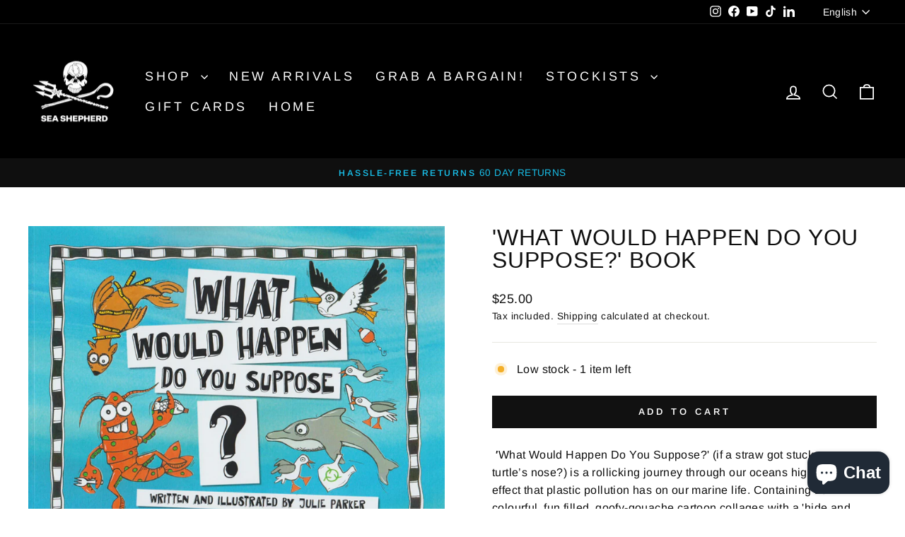

--- FILE ---
content_type: text/html; charset=utf-8
request_url: https://shop.seashepherd.org.au/products/what-would-happen-do-you-suppose
body_size: 49405
content:
<!doctype html>
<html class="no-js" lang="en" dir="ltr">
  <!-- Meta Pixel Code -->
  <script>
    !function(f,b,e,v,n,t,s)
    {if(f.fbq)return;n=f.fbq=function(){n.callMethod?
    n.callMethod.apply(n,arguments):n.queue.push(arguments)};
    if(!f._fbq)f._fbq=n;n.push=n;n.loaded=!0;n.version='2.0';
    n.queue=[];t=b.createElement(e);t.async=!0;
    t.src=v;s=b.getElementsByTagName(e)[0];
    s.parentNode.insertBefore(t,s)}(window, document,'script',
    'https://connect.facebook.net/en_US/fbevents.js');
    fbq('init', '916737948929641');
    fbq('track', 'PageView');
  </script>
  <noscript
    ><img
      height="1"
      width="1"
      style="display:none"
      src="https://www.facebook.com/tr?id=841164604477083&ev=PageView&noscript=1"
  ></noscript>
  <!-- End Meta Pixel Code -->
  <head><!--Content in content_for_header -->
<!--LayoutHub-Embed--><link rel="stylesheet" href="https://fonts.googleapis.com/css?family=Montserrat:100,200,300,400,500,600,700,800,900" /><link rel="stylesheet" type="text/css" href="[data-uri]" media="all">
<!--LH--><!--/LayoutHub-Embed-->


    <meta charset="utf-8">
    <meta http-equiv="X-UA-Compatible" content="IE=edge,chrome=1">
    <meta name="viewport" content="width=device-width,initial-scale=1">
    <meta name="theme-color" content="#111111">
    <link rel="canonical" href="https://shop.seashepherd.org.au/products/what-would-happen-do-you-suppose">
    <link rel="preconnect" href="https://cdn.shopify.com" crossorigin>
    <link rel="preconnect" href="https://fonts.shopifycdn.com" crossorigin>
    <link rel="dns-prefetch" href="https://productreviews.shopifycdn.com">
    <link rel="dns-prefetch" href="https://ajax.googleapis.com">
    <link rel="dns-prefetch" href="https://maps.googleapis.com">
    <link rel="dns-prefetch" href="https://maps.gstatic.com"><link rel="shortcut icon" href="//shop.seashepherd.org.au/cdn/shop/files/SSA_Email_Signature_JR_24df080a-eacd-456c-b67e-a52b84994256_32x32.jpg?v=1689035407" type="image/png"><title>&#39;What Would Happen Do You Suppose?&#39; Book
&ndash; Sea Shepherd Australia
</title>
<meta name="description" content=" &#39;What Would Happen Do You Suppose?&#39; (if a straw got stuck up a turtle’s nose?) is a rollicking journey through our oceans highlighting the effect that plastic pollution has on our marine life. Containing 15 colourful, fun filled, goofy-gouache cartoon collages with a &#39;hide and seek&#39; challenge, it entertains and amuses"><meta property="og:site_name" content="Sea Shepherd Australia">
  <meta property="og:url" content="https://shop.seashepherd.org.au/products/what-would-happen-do-you-suppose">
  <meta property="og:title" content="&#39;What Would Happen Do You Suppose?&#39; Book">
  <meta property="og:type" content="product">
  <meta property="og:description" content=" &#39;What Would Happen Do You Suppose?&#39; (if a straw got stuck up a turtle’s nose?) is a rollicking journey through our oceans highlighting the effect that plastic pollution has on our marine life. Containing 15 colourful, fun filled, goofy-gouache cartoon collages with a &#39;hide and seek&#39; challenge, it entertains and amuses"><meta property="og:image" content="http://shop.seashepherd.org.au/cdn/shop/products/WWHCover.jpg?v=1591186016">
    <meta property="og:image:secure_url" content="https://shop.seashepherd.org.au/cdn/shop/products/WWHCover.jpg?v=1591186016">
    <meta property="og:image:width" content="3078">
    <meta property="og:image:height" content="2431"><meta name="twitter:site" content="@">
  <meta name="twitter:card" content="summary_large_image">
  <meta name="twitter:title" content="'What Would Happen Do You Suppose?' Book">
  <meta name="twitter:description" content=" &#39;What Would Happen Do You Suppose?&#39; (if a straw got stuck up a turtle’s nose?) is a rollicking journey through our oceans highlighting the effect that plastic pollution has on our marine life. Containing 15 colourful, fun filled, goofy-gouache cartoon collages with a &#39;hide and seek&#39; challenge, it entertains and amuses">
<style data-shopify>
  @font-face {
  font-family: Arimo;
  font-weight: 400;
  font-style: normal;
  font-display: swap;
  src: url("//shop.seashepherd.org.au/cdn/fonts/arimo/arimo_n4.a7efb558ca22d2002248bbe6f302a98edee38e35.woff2") format("woff2"),
       url("//shop.seashepherd.org.au/cdn/fonts/arimo/arimo_n4.0da809f7d1d5ede2a73be7094ac00741efdb6387.woff") format("woff");
}


  @font-face {
  font-family: Arimo;
  font-weight: 600;
  font-style: normal;
  font-display: swap;
  src: url("//shop.seashepherd.org.au/cdn/fonts/arimo/arimo_n6.9c18b0befd86597f319b7d7f925727d04c262b32.woff2") format("woff2"),
       url("//shop.seashepherd.org.au/cdn/fonts/arimo/arimo_n6.422bf6679b81a8bfb1b25d19299a53688390c2b9.woff") format("woff");
}

  @font-face {
  font-family: Arimo;
  font-weight: 400;
  font-style: italic;
  font-display: swap;
  src: url("//shop.seashepherd.org.au/cdn/fonts/arimo/arimo_i4.438ddb21a1b98c7230698d70dc1a21df235701b2.woff2") format("woff2"),
       url("//shop.seashepherd.org.au/cdn/fonts/arimo/arimo_i4.0e1908a0dc1ec32fabb5a03a0c9ee2083f82e3d7.woff") format("woff");
}

  @font-face {
  font-family: Arimo;
  font-weight: 600;
  font-style: italic;
  font-display: swap;
  src: url("//shop.seashepherd.org.au/cdn/fonts/arimo/arimo_i6.f0bf3dae51f72fa5b2cefdfe865a6fbb7701a14c.woff2") format("woff2"),
       url("//shop.seashepherd.org.au/cdn/fonts/arimo/arimo_i6.3489f579170784cd222ed21c14f1e8f1a3c0d044.woff") format("woff");
}

</style><link href="//shop.seashepherd.org.au/cdn/shop/t/50/assets/theme.css?v=160237055377991170241763960648" rel="stylesheet" type="text/css" media="all" />
<style data-shopify>:root {
    --typeHeaderPrimary: "system_ui";
    --typeHeaderFallback: -apple-system, 'Segoe UI', Roboto, 'Helvetica Neue', 'Noto Sans', 'Liberation Sans', Arial, sans-serif, 'Apple Color Emoji', 'Segoe UI Emoji', 'Segoe UI Symbol', 'Noto Color Emoji';
    --typeHeaderSize: 38px;
    --typeHeaderWeight: 400;
    --typeHeaderLineHeight: 1;
    --typeHeaderSpacing: 0.025em;

    --typeBasePrimary:Arimo;
    --typeBaseFallback:sans-serif;
    --typeBaseSize: 16px;
    --typeBaseWeight: 400;
    --typeBaseSpacing: 0.025em;
    --typeBaseLineHeight: 1.6;
    --typeBaselineHeightMinus01: 1.5;

    --typeCollectionTitle: 24px;

    --iconWeight: 4px;
    --iconLinecaps: miter;

    
        --buttonRadius: 0;
    

    --colorGridOverlayOpacity: 0.2;
    }

    .placeholder-content {
    background-image: linear-gradient(100deg, #e5e5e5 40%, #dddddd 63%, #e5e5e5 79%);
    }</style><script>
      document.documentElement.className = document.documentElement.className.replace('no-js', 'js');

      window.theme = window.theme || {};
      theme.routes = {
        home: "/",
        cart: "/cart.js",
        cartPage: "/cart",
        cartAdd: "/cart/add.js",
        cartChange: "/cart/change.js",
        search: "/search",
        predictiveSearch: "/search/suggest"
      };
      theme.strings = {
        soldOut: "Sold Out",
        unavailable: "Unavailable",
        inStockLabel: "In stock, ready to ship",
        oneStockLabel: "Low stock - [count] item left",
        otherStockLabel: "Low stock - [count] items left",
        willNotShipUntil: "Ready to ship [date]",
        willBeInStockAfter: "Back in stock [date]",
        waitingForStock: "Inventory on the way",
        savePrice: "Save [saved_amount]",
        cartEmpty: "Your cart is currently empty.",
        cartTermsConfirmation: "You must agree with the terms and conditions of sales to check out",
        searchCollections: "Collections",
        searchPages: "Pages",
        searchArticles: "Articles",
        productFrom: "from ",
        maxQuantity: "You can only have [quantity] of [title] in your cart."
      };
      theme.settings = {
        cartType: "drawer",
        isCustomerTemplate: false,
        moneyFormat: "${{amount}}",
        saveType: "dollar",
        productImageSize: "square",
        productImageCover: false,
        predictiveSearch: true,
        predictiveSearchType: null,
        predictiveSearchVendor: false,
        predictiveSearchPrice: true,
        quickView: false,
        themeName: 'Impulse',
        themeVersion: "7.4.0"
      };
    </script>

    <script>window.performance && window.performance.mark && window.performance.mark('shopify.content_for_header.start');</script><meta name="google-site-verification" content="IhZtx7vAeOYWl7SyrIekI7dMQPAdxXPaSDO_Fy1GpW8">
<meta name="google-site-verification" content="IhZtx7vAeOYWl7SyrIekI7dMQPAdxXPaSDO_Fy1GpW8">
<meta id="shopify-digital-wallet" name="shopify-digital-wallet" content="/20634541/digital_wallets/dialog">
<meta name="shopify-checkout-api-token" content="26608868be01a4208d22d7ce6f95500c">
<meta id="in-context-paypal-metadata" data-shop-id="20634541" data-venmo-supported="false" data-environment="production" data-locale="en_US" data-paypal-v4="true" data-currency="AUD">
<link rel="alternate" hreflang="x-default" href="https://shop.seashepherd.org.au/products/what-would-happen-do-you-suppose">
<link rel="alternate" hreflang="en-AU" href="https://shop.seashepherd.org.au/products/what-would-happen-do-you-suppose">
<link rel="alternate" hreflang="nl-AU" href="https://shop.seashepherd.org.au/nl/products/what-would-happen-do-you-suppose">
<link rel="alternate" type="application/json+oembed" href="https://shop.seashepherd.org.au/products/what-would-happen-do-you-suppose.oembed">
<script async="async" src="/checkouts/internal/preloads.js?locale=en-AU"></script>
<script id="apple-pay-shop-capabilities" type="application/json">{"shopId":20634541,"countryCode":"AU","currencyCode":"AUD","merchantCapabilities":["supports3DS"],"merchantId":"gid:\/\/shopify\/Shop\/20634541","merchantName":"Sea Shepherd Australia","requiredBillingContactFields":["postalAddress","email","phone"],"requiredShippingContactFields":["postalAddress","email","phone"],"shippingType":"shipping","supportedNetworks":["visa","masterCard"],"total":{"type":"pending","label":"Sea Shepherd Australia","amount":"1.00"},"shopifyPaymentsEnabled":false,"supportsSubscriptions":false}</script>
<script id="shopify-features" type="application/json">{"accessToken":"26608868be01a4208d22d7ce6f95500c","betas":["rich-media-storefront-analytics"],"domain":"shop.seashepherd.org.au","predictiveSearch":true,"shopId":20634541,"locale":"en"}</script>
<script>var Shopify = Shopify || {};
Shopify.shop = "seashepherd77.myshopify.com";
Shopify.locale = "en";
Shopify.currency = {"active":"AUD","rate":"1.0"};
Shopify.country = "AU";
Shopify.theme = {"name":"Copy of Xmas Sale Summer 2025\/26","id":131954507861,"schema_name":"Impulse","schema_version":"7.4.0","theme_store_id":857,"role":"main"};
Shopify.theme.handle = "null";
Shopify.theme.style = {"id":null,"handle":null};
Shopify.cdnHost = "shop.seashepherd.org.au/cdn";
Shopify.routes = Shopify.routes || {};
Shopify.routes.root = "/";</script>
<script type="module">!function(o){(o.Shopify=o.Shopify||{}).modules=!0}(window);</script>
<script>!function(o){function n(){var o=[];function n(){o.push(Array.prototype.slice.apply(arguments))}return n.q=o,n}var t=o.Shopify=o.Shopify||{};t.loadFeatures=n(),t.autoloadFeatures=n()}(window);</script>
<script id="shop-js-analytics" type="application/json">{"pageType":"product"}</script>
<script defer="defer" async type="module" src="//shop.seashepherd.org.au/cdn/shopifycloud/shop-js/modules/v2/client.init-shop-cart-sync_C5BV16lS.en.esm.js"></script>
<script defer="defer" async type="module" src="//shop.seashepherd.org.au/cdn/shopifycloud/shop-js/modules/v2/chunk.common_CygWptCX.esm.js"></script>
<script type="module">
  await import("//shop.seashepherd.org.au/cdn/shopifycloud/shop-js/modules/v2/client.init-shop-cart-sync_C5BV16lS.en.esm.js");
await import("//shop.seashepherd.org.au/cdn/shopifycloud/shop-js/modules/v2/chunk.common_CygWptCX.esm.js");

  window.Shopify.SignInWithShop?.initShopCartSync?.({"fedCMEnabled":true,"windoidEnabled":true});

</script>
<script>(function() {
  var isLoaded = false;
  function asyncLoad() {
    if (isLoaded) return;
    isLoaded = true;
    var urls = ["https:\/\/load.csell.co\/assets\/js\/cross-sell.js?shop=seashepherd77.myshopify.com","https:\/\/load.csell.co\/assets\/v2\/js\/core\/xsell.js?shop=seashepherd77.myshopify.com","https:\/\/s3-us-west-2.amazonaws.com\/da-restock\/da-restock.js?shop=seashepherd77.myshopify.com","https:\/\/chimpstatic.com\/mcjs-connected\/js\/users\/d934c383303e9e189bc71e18b\/c05fa224fbeba818e0153cbe6.js?shop=seashepherd77.myshopify.com","https:\/\/cdn.roseperl.com\/storelocator-prod\/stockist-form\/seashepherd77-1750211650.js?shop=seashepherd77.myshopify.com","https:\/\/cdn.roseperl.com\/storelocator-prod\/fo\/seashepherd77-1759891901.js?shop=seashepherd77.myshopify.com","https:\/\/cdn.roseperl.com\/storelocator-prod\/setting\/seashepherd77-1765371486.js?shop=seashepherd77.myshopify.com","https:\/\/cdn.roseperl.com\/storelocator-prod\/wtb\/seashepherd77-1765371486.js?shop=seashepherd77.myshopify.com"];
    for (var i = 0; i < urls.length; i++) {
      var s = document.createElement('script');
      s.type = 'text/javascript';
      s.async = true;
      s.src = urls[i];
      var x = document.getElementsByTagName('script')[0];
      x.parentNode.insertBefore(s, x);
    }
  };
  if(window.attachEvent) {
    window.attachEvent('onload', asyncLoad);
  } else {
    window.addEventListener('load', asyncLoad, false);
  }
})();</script>
<script id="__st">var __st={"a":20634541,"offset":39600,"reqid":"162d5949-50cc-4409-99d9-d08ec3d36a6a-1768728393","pageurl":"shop.seashepherd.org.au\/products\/what-would-happen-do-you-suppose","u":"905ad1a89c31","p":"product","rtyp":"product","rid":4688436625493};</script>
<script>window.ShopifyPaypalV4VisibilityTracking = true;</script>
<script id="captcha-bootstrap">!function(){'use strict';const t='contact',e='account',n='new_comment',o=[[t,t],['blogs',n],['comments',n],[t,'customer']],c=[[e,'customer_login'],[e,'guest_login'],[e,'recover_customer_password'],[e,'create_customer']],r=t=>t.map((([t,e])=>`form[action*='/${t}']:not([data-nocaptcha='true']) input[name='form_type'][value='${e}']`)).join(','),a=t=>()=>t?[...document.querySelectorAll(t)].map((t=>t.form)):[];function s(){const t=[...o],e=r(t);return a(e)}const i='password',u='form_key',d=['recaptcha-v3-token','g-recaptcha-response','h-captcha-response',i],f=()=>{try{return window.sessionStorage}catch{return}},m='__shopify_v',_=t=>t.elements[u];function p(t,e,n=!1){try{const o=window.sessionStorage,c=JSON.parse(o.getItem(e)),{data:r}=function(t){const{data:e,action:n}=t;return t[m]||n?{data:e,action:n}:{data:t,action:n}}(c);for(const[e,n]of Object.entries(r))t.elements[e]&&(t.elements[e].value=n);n&&o.removeItem(e)}catch(o){console.error('form repopulation failed',{error:o})}}const l='form_type',E='cptcha';function T(t){t.dataset[E]=!0}const w=window,h=w.document,L='Shopify',v='ce_forms',y='captcha';let A=!1;((t,e)=>{const n=(g='f06e6c50-85a8-45c8-87d0-21a2b65856fe',I='https://cdn.shopify.com/shopifycloud/storefront-forms-hcaptcha/ce_storefront_forms_captcha_hcaptcha.v1.5.2.iife.js',D={infoText:'Protected by hCaptcha',privacyText:'Privacy',termsText:'Terms'},(t,e,n)=>{const o=w[L][v],c=o.bindForm;if(c)return c(t,g,e,D).then(n);var r;o.q.push([[t,g,e,D],n]),r=I,A||(h.body.append(Object.assign(h.createElement('script'),{id:'captcha-provider',async:!0,src:r})),A=!0)});var g,I,D;w[L]=w[L]||{},w[L][v]=w[L][v]||{},w[L][v].q=[],w[L][y]=w[L][y]||{},w[L][y].protect=function(t,e){n(t,void 0,e),T(t)},Object.freeze(w[L][y]),function(t,e,n,w,h,L){const[v,y,A,g]=function(t,e,n){const i=e?o:[],u=t?c:[],d=[...i,...u],f=r(d),m=r(i),_=r(d.filter((([t,e])=>n.includes(e))));return[a(f),a(m),a(_),s()]}(w,h,L),I=t=>{const e=t.target;return e instanceof HTMLFormElement?e:e&&e.form},D=t=>v().includes(t);t.addEventListener('submit',(t=>{const e=I(t);if(!e)return;const n=D(e)&&!e.dataset.hcaptchaBound&&!e.dataset.recaptchaBound,o=_(e),c=g().includes(e)&&(!o||!o.value);(n||c)&&t.preventDefault(),c&&!n&&(function(t){try{if(!f())return;!function(t){const e=f();if(!e)return;const n=_(t);if(!n)return;const o=n.value;o&&e.removeItem(o)}(t);const e=Array.from(Array(32),(()=>Math.random().toString(36)[2])).join('');!function(t,e){_(t)||t.append(Object.assign(document.createElement('input'),{type:'hidden',name:u})),t.elements[u].value=e}(t,e),function(t,e){const n=f();if(!n)return;const o=[...t.querySelectorAll(`input[type='${i}']`)].map((({name:t})=>t)),c=[...d,...o],r={};for(const[a,s]of new FormData(t).entries())c.includes(a)||(r[a]=s);n.setItem(e,JSON.stringify({[m]:1,action:t.action,data:r}))}(t,e)}catch(e){console.error('failed to persist form',e)}}(e),e.submit())}));const S=(t,e)=>{t&&!t.dataset[E]&&(n(t,e.some((e=>e===t))),T(t))};for(const o of['focusin','change'])t.addEventListener(o,(t=>{const e=I(t);D(e)&&S(e,y())}));const B=e.get('form_key'),M=e.get(l),P=B&&M;t.addEventListener('DOMContentLoaded',(()=>{const t=y();if(P)for(const e of t)e.elements[l].value===M&&p(e,B);[...new Set([...A(),...v().filter((t=>'true'===t.dataset.shopifyCaptcha))])].forEach((e=>S(e,t)))}))}(h,new URLSearchParams(w.location.search),n,t,e,['guest_login'])})(!0,!0)}();</script>
<script integrity="sha256-4kQ18oKyAcykRKYeNunJcIwy7WH5gtpwJnB7kiuLZ1E=" data-source-attribution="shopify.loadfeatures" defer="defer" src="//shop.seashepherd.org.au/cdn/shopifycloud/storefront/assets/storefront/load_feature-a0a9edcb.js" crossorigin="anonymous"></script>
<script data-source-attribution="shopify.dynamic_checkout.dynamic.init">var Shopify=Shopify||{};Shopify.PaymentButton=Shopify.PaymentButton||{isStorefrontPortableWallets:!0,init:function(){window.Shopify.PaymentButton.init=function(){};var t=document.createElement("script");t.src="https://shop.seashepherd.org.au/cdn/shopifycloud/portable-wallets/latest/portable-wallets.en.js",t.type="module",document.head.appendChild(t)}};
</script>
<script data-source-attribution="shopify.dynamic_checkout.buyer_consent">
  function portableWalletsHideBuyerConsent(e){var t=document.getElementById("shopify-buyer-consent"),n=document.getElementById("shopify-subscription-policy-button");t&&n&&(t.classList.add("hidden"),t.setAttribute("aria-hidden","true"),n.removeEventListener("click",e))}function portableWalletsShowBuyerConsent(e){var t=document.getElementById("shopify-buyer-consent"),n=document.getElementById("shopify-subscription-policy-button");t&&n&&(t.classList.remove("hidden"),t.removeAttribute("aria-hidden"),n.addEventListener("click",e))}window.Shopify?.PaymentButton&&(window.Shopify.PaymentButton.hideBuyerConsent=portableWalletsHideBuyerConsent,window.Shopify.PaymentButton.showBuyerConsent=portableWalletsShowBuyerConsent);
</script>
<script data-source-attribution="shopify.dynamic_checkout.cart.bootstrap">document.addEventListener("DOMContentLoaded",(function(){function t(){return document.querySelector("shopify-accelerated-checkout-cart, shopify-accelerated-checkout")}if(t())Shopify.PaymentButton.init();else{new MutationObserver((function(e,n){t()&&(Shopify.PaymentButton.init(),n.disconnect())})).observe(document.body,{childList:!0,subtree:!0})}}));
</script>
<link id="shopify-accelerated-checkout-styles" rel="stylesheet" media="screen" href="https://shop.seashepherd.org.au/cdn/shopifycloud/portable-wallets/latest/accelerated-checkout-backwards-compat.css" crossorigin="anonymous">
<style id="shopify-accelerated-checkout-cart">
        #shopify-buyer-consent {
  margin-top: 1em;
  display: inline-block;
  width: 100%;
}

#shopify-buyer-consent.hidden {
  display: none;
}

#shopify-subscription-policy-button {
  background: none;
  border: none;
  padding: 0;
  text-decoration: underline;
  font-size: inherit;
  cursor: pointer;
}

#shopify-subscription-policy-button::before {
  box-shadow: none;
}

      </style>

<script>window.performance && window.performance.mark && window.performance.mark('shopify.content_for_header.end');</script>

    <script src="//shop.seashepherd.org.au/cdn/shop/t/50/assets/vendor-scripts-v11.js" defer="defer"></script><script src="//shop.seashepherd.org.au/cdn/shop/t/50/assets/theme.js?v=66447858802808184731763960634" defer="defer"></script>
    <script>
    var appEnvironment = 'storelocator-prod';
    var shopHash = '2d0943e7e51db01d904293f4c7322314';
</script>

<script>
    
    
    SCASLShopifyProduct = {id:4688436625493,handle:'what-would-happen-do-you-suppose',title:"'What Would Happen Do You Suppose?' Book",variants: [{"id":32410862125141,"title":"Default Title","option1":"Default Title","option2":null,"option3":null,"sku":"SSA-800039-ALL","requires_shipping":true,"taxable":true,"featured_image":null,"available":true,"name":"'What Would Happen Do You Suppose?' Book","public_title":null,"options":["Default Title"],"price":2500,"weight":200,"compare_at_price":2500,"inventory_quantity":1,"inventory_management":"shopify","inventory_policy":"deny","barcode":"62125141","requires_selling_plan":false,"selling_plan_allocations":[],"quantity_rule":{"min":1,"max":null,"increment":1}}],tags: ["book","kids","Kids Books","Marine Debris","Nov2024_20off","Nov2025_20off","Single Use Alternatives"],collections: [{"id":275819397205,"handle":"all-products","title":"All Products","updated_at":"2026-01-17T23:07:40+11:00","body_html":"","published_at":"2023-08-30T11:52:35+10:00","sort_order":"manual","template_suffix":"","disjunctive":false,"rules":[{"column":"variant_price","relation":"greater_than","condition":".01"}],"published_scope":"global","image":{"created_at":"2025-05-08T10:10:11+10:00","alt":null,"width":5184,"height":3456,"src":"\/\/shop.seashepherd.org.au\/cdn\/shop\/collections\/IMG_1361.jpg?v=1746663011"}},{"id":483445899,"handle":"books","title":"Books","updated_at":"2026-01-12T23:06:44+11:00","body_html":"","published_at":"2017-10-23T11:33:41+11:00","sort_order":"manual","template_suffix":"","disjunctive":true,"rules":[{"column":"tag","relation":"equals","condition":"book"}],"published_scope":"global","image":{"created_at":"2017-12-13T14:09:10+11:00","alt":"","width":1728,"height":1152,"src":"\/\/shop.seashepherd.org.au\/cdn\/shop\/collections\/U9A2031_WEB.jpg?v=1513134550"}},{"id":167976829013,"handle":"featured-collection","title":"Featured Collection","updated_at":"2026-01-17T23:07:40+11:00","body_html":"","published_at":"2020-09-14T09:59:09+10:00","sort_order":"manual","template_suffix":"","disjunctive":true,"rules":[{"column":"tag","relation":"equals","condition":"Jewellery"},{"column":"tag","relation":"equals","condition":"Tees \u0026 Long Sleeves"},{"column":"tag","relation":"equals","condition":"Single Use Alternatives"},{"column":"tag","relation":"equals","condition":"Featured"},{"column":"tag","relation":"equals","condition":"Hoodies \u0026 Jumpers"},{"column":"tag","relation":"equals","condition":"giftcard"},{"column":"tag","relation":"equals","condition":"Singlets"},{"column":"tag","relation":"equals","condition":"giftcard"},{"column":"tag","relation":"equals","condition":"Back in Stock"},{"column":"tag","relation":"equals","condition":"Other Gear"},{"column":"tag","relation":"equals","condition":"Limited edition"}],"published_scope":"global","image":{"created_at":"2020-12-14T09:13:06+11:00","alt":null,"width":1024,"height":768,"src":"\/\/shop.seashepherd.org.au\/cdn\/shop\/collections\/U9A4111_WEB2_256x256_crop_center_e314c097-e408-4d05-8f01-9fa8c6acbb1e.jpg?v=1732090681"}},{"id":351286539,"handle":"kids-clothing","title":"Kid's Gear","updated_at":"2026-01-17T23:07:39+11:00","body_html":"","published_at":"2017-06-10T16:48:09+10:00","sort_order":"manual","template_suffix":"","disjunctive":true,"rules":[{"column":"tag","relation":"equals","condition":"kids"}],"published_scope":"global","image":{"created_at":"2017-10-05T08:50:11+11:00","alt":"","width":1392,"height":631,"src":"\/\/shop.seashepherd.org.au\/cdn\/shop\/collections\/U9A4144_WEB.jpg?v=1653015328"}},{"id":275678036053,"handle":"kids","title":"Kids","updated_at":"2026-01-17T23:07:39+11:00","body_html":"","published_at":"2023-07-13T10:24:36+10:00","sort_order":"manual","template_suffix":"","disjunctive":false,"rules":[{"column":"tag","relation":"equals","condition":"kids"}],"published_scope":"global","image":{"created_at":"2023-07-13T10:26:34+10:00","alt":null,"width":1500,"height":1000,"src":"\/\/shop.seashepherd.org.au\/cdn\/shop\/collections\/h.walker_seasshep_merch_2020_84.jpg?v=1689207995"}},{"id":275830702165,"handle":"kids-books","title":"Kids Books","updated_at":"2026-01-12T23:06:44+11:00","body_html":"","published_at":"2023-09-04T11:46:10+10:00","sort_order":"manual","template_suffix":"","disjunctive":false,"rules":[{"column":"tag","relation":"equals","condition":"Kids Books"}],"published_scope":"global"},{"id":165653381205,"handle":"marine-debris","updated_at":"2026-01-17T23:07:39+11:00","published_at":"2020-06-11T12:11:29+10:00","sort_order":"created-desc","template_suffix":"","published_scope":"web","title":"Marine Debris","body_html":""},{"id":351174219,"handle":"shop","title":"Shop","updated_at":"2026-01-17T23:07:40+11:00","body_html":"","published_at":"2017-06-21T20:48:28+10:00","sort_order":"manual","template_suffix":"","disjunctive":true,"rules":[{"column":"title","relation":"contains","condition":"gift"},{"column":"tag","relation":"equals","condition":"shop"},{"column":"tag","relation":"equals","condition":"giftcard"},{"column":"tag","relation":"equals","condition":"accessories"},{"column":"tag","relation":"equals","condition":"Flags"},{"column":"tag","relation":"equals","condition":"Care"},{"column":"tag","relation":"equals","condition":"Bargain"},{"column":"tag","relation":"equals","condition":"Hats"},{"column":"tag","relation":"equals","condition":"Kids Books"},{"column":"tag","relation":"equals","condition":"Single Use Alternatives"},{"column":"tag","relation":"equals","condition":"Short Sleeve"},{"column":"tag","relation":"equals","condition":"Tees \u0026 Long Sleeves"},{"column":"tag","relation":"equals","condition":"Bottoms"},{"column":"tag","relation":"equals","condition":"Jewellery"},{"column":"tag","relation":"equals","condition":"Back in Stock"},{"column":"tag","relation":"equals","condition":"Singlets"},{"column":"tag","relation":"equals","condition":"unisex clothing"},{"column":"tag","relation":"equals","condition":"book"},{"column":"tag","relation":"equals","condition":"Stickers \u0026 Patches"},{"column":"tag","relation":"equals","condition":"accessories"},{"column":"tag","relation":"equals","condition":"sweater"}],"published_scope":"global","image":{"created_at":"2017-10-24T09:42:15+11:00","alt":"","width":1600,"height":1067,"src":"\/\/shop.seashepherd.org.au\/cdn\/shop\/collections\/U9A4111_WEB_b1d9ccf1-f297-4b0e-9132-aa7e42763be2.jpg?v=1653006217"}}],vendor: "Sea Shepherd Australia",};
</script>

  <!-- BEGIN app block: shopify://apps/nospy-protect-data/blocks/app-block/0ea824f6-5b8e-445c-b27f-1d4763c81aa3 --><script>
    let my_shop = Shopify.shop;
    const noSpyBaseUrl = "https://app.nospyapp.com/api";
    let isNoSpyLogCreated = false;
    // Check Iframe
    function isLoadedInIframe() {
        try {
            return window.self !== window.top;
        } catch (e) {
            return true;
        }
    }

    const createHit = (data) => {
        fetch(`${noSpyBaseUrl}/hit?shop=${Shopify.shop}`, {
            method: "POST",
            headers: {
                "Content-Type": "application/json",
            },
            body: JSON.stringify(data),
        });
    };

    class RedirectFeature {
        constructor(ip, bot_verification = null) {
            this.ip = null;
            this.requestIp = ip;
            this.geolocation = null;
            this.bot_verification = bot_verification;
            if (!isLoadedInIframe()) {
                this.getLocalGeoLocation();
                this.sessionStart = Date.now();
                this.SESSION_TIMEOUT = 30 * 60 * 1000; // 30 min
                this.sessionIdKey = 'no_spy_session_id';
                this.lastSeenKey = 'no_spy_last_seen_at';
                this.sessionId = sessionStorage.getItem(this.sessionIdKey);
                this.init().then();
            }
        }

        async fetchCurrentIpAddress() {
            let data = await fetch('https://api.ipify.org/?format=json');
            return await data.json();
        }

        async fetchVisitorDetails() {
            let data = await fetch(`${noSpyBaseUrl}/geolocation`, {
                method: "POST",
                headers: {
                    "Content-Type": "application/json",
                },
                body: JSON.stringify({ip: this.ip, shop: Shopify.shop}),
            });
            return await data.json();
        }

        async fetchRedirectRecord(sessionId = null) {
            let is_bot_verification = false;
            if (this.bot_verification) {
                is_bot_verification = this.bot_verification.is_whitelisted_bot;
            }
            let current_path = window.location.pathname;
            current_path = current_path.replace('/pages/', '');
            let data = await fetch(`${noSpyBaseUrl}/redirect-record`, {
                method: "POST",
                headers: {
                    "Content-Type": "application/json",
                },
                body: JSON.stringify({
                    shop: Shopify.shop, 
                    session_id: sessionId, 
                    handle: current_path, 
                    bot_verification: is_bot_verification, 
                    reached: this.getLocalGeoReached(),
                     ...this.geolocation
                }),
            });
            return await data.json();
        }

        getLocalGeoLocation() {
            let data = window.localStorage.getItem('no-spy-geo-location');
            if (data !== null) {
                let {expireTime, value} = JSON.parse(data);
                if (this.checkExpireTime(expireTime)) {
                    if (this.requestIp === value.ip) {
                        this.ip = value.ip;
                        this.geolocation = value;
                    } else {
                        // remove the local storage
                        sessionStorage.removeItem(this.sessionIdKey);
                        this.sessionId = null;
                        window.localStorage.removeItem('no-spy-geo-location');
                    }
                }
            }
        }

        getLocalGeoReached() {
            let data = window.localStorage.getItem('no-spy-geo-reached');
            if (data !== null) {
                return data;
            }
        }

        checkExpireTime(expireTime) {
            if (expireTime) {
                let currentTime = new Date().getTime();
                return currentTime < expireTime;
            }
        }
        setGeolocationObject(data, reached) {
            this.geolocation = data;
            // 3 hours expire time
            window.localStorage.setItem('no-spy-geo-location', JSON.stringify({
                expireTime: new Date().getTime() + 10800 * 1000,
                value: data
            }));
            window.localStorage.setItem('no-spy-geo-reached', reached);
        }

        sendSessionData() {
            let sessionStart = this.sessionStart;
            let duration = Math.floor((Date.now() - sessionStart) / 1000);
            const payload = JSON.stringify({ duration, ip_address: this.ip, session_id: this.sessionId });
            if (navigator.sendBeacon) {
                navigator.sendBeacon(`${noSpyBaseUrl}/track-session`, payload);
            } else {
                fetch(`${noSpyBaseUrl}/track-session`, {
                    method: 'POST',
                    body: payload,
                    headers: {
                        'Content-Type': 'application/json'
                    }
                }).then();
            }
        }

        // Update last seen every few seconds or on visibility
        updateLastSeen() {
            const now = Date.now();
            const lastUpdated = parseInt(localStorage.getItem(this.lastSeenKey), 10) || 0;
            if (now - lastUpdated > 5000) {
                // Update local storage
                localStorage.setItem(this.lastSeenKey, now.toString());
            }
        }

        async init() {
            if (this.ip === null) {
                let visitor = await this.fetchVisitorDetails();
                if (visitor.status === 201 && visitor.data) {
                    this.setGeolocationObject(visitor.data, visitor.reached);
                }
            }

            let now = Date.now();
            let sessionId = this.sessionId;
            let lastSeen = parseInt(localStorage.getItem(this.lastSeenKey) || "0");
            if (!sessionId || (now - lastSeen) > this.SESSION_TIMEOUT) {
                // Start a new session
                sessionId = crypto.randomUUID();
                this.sessionId = sessionId;
                sessionStorage.setItem(this.sessionIdKey, sessionId);
            }
            // Fetch Redirect Records
            this.fetchRedirectRecord(sessionId).then((res) => {
                if (res.status === 201) isNoSpyLogCreated = true;
                let is_bot_verification = false;
                if (this.bot_verification) {
                    is_bot_verification = this.bot_verification.is_whitelisted_bot;
                }
                if (is_bot_verification === false) {
                    if (res.data !== null && res.data.is_redirect) {
                        if (res.data.rule.redirect_url) {
                            // check internal redirect and external redirect
                            if (res.data.rule.redirect_type === 'internal') {
                                window.location.href = res.data.rule.redirect_url;
                            } else {
                                let url = `https://${res.data.rule.redirect_url}`;
                                if (res.data.rule.referrer_url) {
                                    const referrer = res.data.rule.referrer_url;
                                    window.location.href = `${url}?ref=${encodeURIComponent(referrer)}`;
                                } else {
                                    window.location.replace(url);
                                }
                            }
                        }
                    }
                }
            });

            // Update last seen
            document.addEventListener('visibilitychange', this.updateLastSeen.bind(this));
            document.addEventListener('mousemove', this.updateLastSeen.bind(this));
            document.addEventListener('keydown', this.updateLastSeen.bind(this));
            this.updateLastSeen();

            // Track Session
            if (this.ip !== null && this.geolocation !== null) {
                // Run on unload
                window.addEventListener("beforeunload", this.sendSessionData.bind(this));
                // Run when page visibility changes (e.g., user closes tab or switches)
                document.addEventListener("visibilitychange", () => {
                    console.log('NCG!');
                    if (document.visibilityState === 'hidden') {
                        this.sendSessionData();
                    }
                });
            }
        }
    }

    class BlockSpamBotsFeature {
        constructor(options = {}) {
            this.threshold = options.threshold || 2.5;
            this.botScore = 0;
            this.mouseMoved = false;
            this.debug = options.debug || false;
            this.honeypotFieldName = "custom_field";
            this.honeypotFieldClass = "nsp-custom-field";
            this.botVerification = options.bot_verification;
            this.run(options.is_block).then();
        }

        // Enhanced whitelist checking with multiple verification methods
        async isWhitelistedBot() {
            let checkFromFront = this.checkUserAgent();
            let isWhitelistedBot = this.botVerification.is_whitelisted_bot;
            if (checkFromFront || isWhitelistedBot) return true;
            return false;
        }

        checkUserAgent() {
            const userAgent = navigator.userAgent.toLowerCase();

            const botPatterns = {
                'google_bot': ['googlebot', 'google-bot'],
                'facebook_bot': ['facebookexternalhit', 'facebookcatalog'],
                'bing_bot': ['bingbot', 'msnbot'],
                'apple_bot': ['applebot', 'apple-bot'],
                'ahref_bot': ['ahrefsbot', 'ahrefs-bot'],
                'lighthouse_bot': ['lighthouse', 'chrome-lighthouse'],
                'linkedin_bot': ['linkedinbot', 'linkedin-bot'],
                'pinterest_bot': ['pinterestbot', 'pinterest-bot'],
                'semrush_bot': ['semrushbot', 'semrush-bot']
            };

            for (const [botName, isAllowed] of Object.entries(this.botVerification.allowed_bots)) {
                if (!isAllowed) continue;

                const patterns = botPatterns[botName];
                if (patterns) {
                    for (const pattern of patterns) {
                        if (userAgent.includes(pattern)) {
                            this.detectedBotType = botName;
                            return true;
                        }
                    }
                }
            }

            return false;
        }

        log(...args) {
            if (this.debug) console.log(...args);
        }

        isHeadless() {
            const headless = (
                navigator.webdriver ||
                !navigator.plugins.length ||
                !navigator.languages ||
                /HeadlessChrome/.test(navigator.userAgent) ||
                /puppeteer/.test(navigator.userAgent)
            );
            if (headless) this.botScore += 1;
            return headless;
        }

        detectMouseMovement() {
            const handler = () => (this.mouseMoved = true);
            window.addEventListener("mousemove", handler);
            setTimeout(() => {
                if (!this.mouseMoved) {
                    this.botScore += 1;
                    this.log("Mouse movement: ❌");
                } else {
                    this.log("Mouse movement: ✅");
                }
                window.removeEventListener("mousemove", handler);
            }, 3000);
        }

        getCanvasFingerprint() {
            try {
                const canvas = document.createElement("canvas");
                const ctx = canvas.getContext("2d");
                ctx.textBaseline = "top";
                ctx.font = "14px Arial";
                ctx.fillStyle = "#f60";
                ctx.fillRect(125, 1, 62, 20);
                ctx.fillStyle = "#069";
                ctx.fillText("canvas-fingerprint", 2, 15);
                const fp = canvas.toDataURL();
                this.log("Canvas fingerprint:", fp.slice(0, 30) + "...");
                return fp;
            } catch {
                this.botScore += 0.5;
                return "blocked";
            }
        }

        async getAudioFingerprint() {
            try {
                const ctx = new (window.OfflineAudioContext || window.webkitOfflineAudioContext)(1, 44100, 44100);
                const osc = ctx.createOscillator();
                const comp = ctx.createDynamicsCompressor();
                osc.type = "triangle";
                osc.frequency.value = 10000;
                osc.connect(comp);
                comp.connect(ctx.destination);
                osc.start(0);
                const buffer = await ctx.startRendering();
                let hash = 0;
                for (let i = 0; i < buffer.length; i++) {
                    hash += Math.abs(buffer.getChannelData(0)[i]);
                }
                this.log("Audio fingerprint hash:", hash.toFixed(2));
                return hash.toFixed(2);
            } catch {
                this.botScore += 0.5;
                return "blocked";
            }
        }

        getWebGLFingerprint() {
            try {
                const canvas = document.createElement("canvas");
                const gl = canvas.getContext("webgl") || canvas.getContext("experimental-webgl");
                const debugInfo = gl.getExtension("WEBGL_debug_renderer_info");
                const vendor = gl.getParameter(debugInfo.UNMASKED_VENDOR_WEBGL);
                const renderer = gl.getParameter(debugInfo.UNMASKED_RENDERER_WEBGL);
                this.log("WebGL vendor/renderer:", vendor, renderer);
                return `${vendor}~${renderer}`;
            } catch {
                this.botScore += 0.5;
                return "blocked";
            }
        }

        detectTimingDrift() {
            const start = performance.now();
            for (let i = 0; i < 1000000; i++) {
                Math.sqrt(i);
            }
            const duration = performance.now() - start;
            if (duration < 10) this.botScore += 0.5;
            this.log("Timing drift:", duration.toFixed(2));
            return duration.toFixed(2);
        }

        injectHoneypotIntoForms() {
            const style = document.createElement("style");
            style.textContent = `.${this.honeypotFieldClass} { display: none !important; }`;
            document.head.appendChild(style);

            document.querySelectorAll("form").forEach((form) => {
                // Check if already injected
                if (form.querySelector(`input[name="${this.honeypotFieldName}"]`)) return;

                const input = document.createElement("input");
                input.type = "text";
                input.name = this.honeypotFieldName;
                input.className = this.honeypotFieldClass;
                input.tabIndex = -1;
                form.appendChild(input);

                form.addEventListener("submit", (e) => {
                    const honeypotValue = input.value;
                    if (honeypotValue.trim() !== "") {
                        e.preventDefault();
                        this.botScore += 2;
                        this.log("⚠️ Honeypot triggered! Value:", honeypotValue);
                        this.blockBotActions().then();
                    }
                });
            });
        }

        async blockBotActions(is_block = true) {
            this.log("🚨 Bot Detected - Blocking interaction. Score:", this.botScore);
            // alert("⚠️ Suspicious activity detected. Submission blocked.");
            document.body.innerHTML = "<h1>Access Denied</h1>";
            let actionType = is_block ? "block" : "threat";
            createHit({
                type: "spam_bot",
                name: "Spam Bot",
                pathname: window.location.pathname,
                action_type: actionType
            });
            throw new Error("Bot access denied");
        }

        async runDetection(is_block = true) {
            let isHeadless = this.isHeadless();
            if (isHeadless) {
                // document.body.innerHTML = "<h1>Access Denied</h1>";
                let actionType = is_block ? "block" : "threat";
                createHit({
                    type: "spam_bot",
                    name: "Spam Bot",
                    pathname: window.location.pathname,
                    action_type: actionType
                });
                return false;
            }
            this.getCanvasFingerprint();
            await this.getAudioFingerprint();
            this.getWebGLFingerprint();
            this.detectTimingDrift();

            if (this.botScore >= this.threshold) {
                this.blockBotActions(is_block).then();
            } else {
                this.log("✅ Human verified. Score:", this.botScore);
            }
            return false;
        }

        async run(is_block) {
            if (document.readyState === "complete") {
                if (await this.isWhitelistedBot()) {
                    this.log("✅ Whitelisted bot - skipping detection");
                    return false;
                }
                this.detectMouseMovement();
                this.injectHoneypotIntoForms();
                this.runDetection(is_block).then();
            } else {
                window.addEventListener("load", async () => {
                    if (await this.isWhitelistedBot()) {
                        this.log("✅ Whitelisted bot - skipping detection");
                        return false;
                    }
                    this.detectMouseMovement();
                    this.injectHoneypotIntoForms();
                    this.runDetection(is_block).then();
                });
            }
        }
    }

    class ProxyVpnTorBlockFeature {
        constructor(proxy_vpn_block = false, tor_block = false) {
            this.proxy_vpn_block = proxy_vpn_block;
            this.tor_block = tor_block;
            this.sessionIdKey = 'no_spy_session_id';
            if (this.proxy_vpn_block || this.tor_block) {
                this.run();
            }
        }

        isUsingProxy(geoLocation) {
            if (geoLocation) {
                const { value } = JSON.parse(geoLocation);
                return value.is_proxy ?? false;
            }
            return false;
        }

        isUsingVPN(geoLocation) {
            if (geoLocation) {
                const { value } = JSON.parse(geoLocation);
                return value.is_vpn ?? false;
            }
            return false;
        }

        isUsingTor(geoLocation) {
            if (geoLocation) {
                const { value } = JSON.parse(geoLocation);
                return value.is_tor ?? false;
            }
            return false;
        }

        async storeBlockLog(geoLocation) {
            if (!geoLocation) {
                return false;
            }
            const { value } = JSON.parse(geoLocation);
            const payLoadData = {
                shop: Shopify.shop,
                session_id: sessionStorage.getItem(this.sessionIdKey),
                status: false,
                action_type: 'blocked',
                ...value,
            };
            fetch(`${noSpyBaseUrl}/block/log`, {
                method: 'POST',
                body: JSON.stringify(payLoadData),
                headers: {
                    'Content-Type': 'application/json'
                }
            }).then((res) => {
                if (res.status === 201) {
                    return true;
                } else {
                    return false;
                }
            });
        }

        run() {
            // Check until get the geo location from local storage use setInterval
            let interval = setInterval(async () => {
                if (isNoSpyLogCreated) {
                    const geoLocation = window.localStorage.getItem('no-spy-geo-location');
                    if (geoLocation) {
                        if (this.isUsingProxy(geoLocation) || this.isUsingVPN(geoLocation) || this.isUsingTor(geoLocation)) {
                            clearInterval(interval);
                            this.storeBlockLog(geoLocation).then((res) => {
                                window.location.href = 'https://google.com';
                            });
                        } else {
                            clearInterval(interval);
                        }
                    }
                }
            }, 500); // 0.5 second interval
        }
    }

    const generateRandomString = (length) => {
        let result = "";
        const characters =
            "ABCDEFGHIJKLMNOPQRSTUVWXYZabcdefghijklmnopqrstuvwxyz0123456789";
        const charactersLength = characters.length;
        for (let i = 0; i < length; i++) {
            result += characters.charAt(Math.floor(Math.random() * charactersLength));
        }
        return result;
    };
    const handleOtherBug = () => {
        let isLastOperation = false;
        let intervalCount = 0;
        let interval = setInterval(function () {
            let getAllBodyChilds = document.body.children;
            Array.from(getAllBodyChilds).forEach((item) => {
                let smileUIFrame = item.querySelector("#smile-ui-container");
                if (smileUIFrame && smileUIFrame.style.zIndex == "2147483647") {
                    smileUIFrame.style.zIndex = "2147483646";
                    isLastOperation = true;
                }

                let chat1 = item.querySelector("[class*='psmtc_']");
                if (chat1 && chat1.style.zIndex == "2147483647") {
                    chat1.style.zIndex = "2147483646";
                }
                let chat2 = item.querySelector("[class*='psmw_']");
                if (chat2 && chat2.style.zIndex == "2147483647") {
                    chat2.style.zIndex = "2147483646";
                }

                let trustBadgeContainer = document.querySelector('*[id^="trustbadge-container"]');
                if (trustBadgeContainer && trustBadgeContainer.style.zIndex == "2147483647") {
                    trustBadgeContainer.style.zIndex = "2147483646";
                }

                if (
                    item.hasAttribute("id") &&
                    item.getAttribute("id") === "smile-ui-lite-container"
                ) {
                    let getFrame = item.querySelector(
                        "#smile-ui-lite-launcher-frame-container"
                    );
                    if (getFrame) {
                        getFrame.style.width = "146px";
                    }
                    if (item.style.zIndex == "2147483647") {
                        item.style.zIndex = "2147483646";
                    }
                }

                if (
                    !item.hasAttribute("id") &&
                    item.nodeName === "DIV" &&
                    item.style.zIndex
                ) {
                    if (item.style.zIndex == "2147483647") {
                        item.style.zIndex = "2147483646";
                        console.log("zIndex found!");
                    }
                }

                if (
                    item.hasAttribute("id") &&
                    item.getAttribute("id") === "reve-chat-container-div"
                ) {
                    if (item.style.zIndex == "2147483647") {
                        item.style.zIndex = "2147483646";
                    }
                }
            });
            if (intervalCount >= 30 && isLastOperation) {
                clearInterval(interval);
            }
            intervalCount++;
        }, 1000);
    };

    const handleCssData = () => {
        let intervalCount = 0;
        let cssId = generateRandomString(15);
        let css =
            'div[style*="2147483647"] {display: none !important;}.extension-container {display: none !important;}#shopify-raise-container {display: none !important;}.ppspy-container {display: none !important;}#shopify_app_wrapper {display: none !important;}html.shinecommerce-modal-open #shinecommerce-extension-div {display: none !important;}html.shinecommerce-modal-open, html.shinecommerce-modal-open body {overflow: auto !important;} .ixspy-tools {display: none !important;} #simplytrends-main-extension-root {display: none !important;} #my-extension-root {display: none !important;} plasmo-csui {display: none !important;} #shop-analysis-shadow-host {display: none !important;} #kins-kins-popup {display: none !important;} #ah-app {display: none !important;}';
        let head = document.head || document.getElementsByTagName("head")[0];
        let styles = document.createElement("style");
        head.appendChild(styles);
        styles.type = "text/css";
        styles.id = cssId;
        if (styles.styleSheet) {
            styles.styleSheet.cssText = css;
        } else {
            styles.appendChild(document.createTextNode(css));
        }
        const myCssInterval = setInterval(myCssTimer, 10);
        function myCssTimer() {
            let getStlye = document.getElementById(cssId);
            if (getStlye === null) {
                head.appendChild(styles);
            }
            if (intervalCount === 1000) {
                clearInterval(myCssInterval);
            }
            intervalCount += 1;
        }
    };

    const handleTextSelection = (id, is_text, is_image) => {
        var css = document.createElement("style");
        var head = document.head;
        head.appendChild(css);

        css.type = 'text/css';
        css.id = id;

        css.innerText = '';

        if (is_text) {
            css.innerText += `
           * {
      		-webkit-user-select: none !important;
      		-moz-user-select: none !important;
      		-ms-user-select: none !important;
      		 user-select: none !important;
          }
          body {
                -webkit-user-select: none !important;
                -webkit-touch-callout: none !important;
                -moz-user-select: none !important;
                -ms-user-select: none !important;
                user-select: none !important;
          }
          .no_spy_allowed_element, .no_spy_allowed_element * {
                -webkit-user-select: text !important;
                -webkit-touch-callout: text !important;
                -moz-user-select: text !important;
                -ms-user-select: text !important;
                user-select: text !important;
          }
          .no_spy_allowed_element::selection, .no_spy_allowed_element *::selection {
              background: #CECECD;
          }`;
        }
        if (is_image) {
            css.innerText += `
        img {
              -webkit-user-drag: none !important;
              -khtml-user-drag: none !important;
              -moz-user-drag: none !important;
              -o-user-drag: none !important;
              user-drag: none !important;
              pointer-events: none !important;
        }`;
        }

        var elements = document.querySelectorAll("*");

        for (var i = 0; i < elements.length; i++) {
            if (elements[i].classList.contains('no_spy_allowed_element')) {
                continue;
            }
            if (elements[i].style.userSelect == 'auto') {
                elements[i].style.userSelect = 'none';
            }
            if (elements[i].style.userSelect == 'text') {
                elements[i].style.userSelect = 'none';
            }
        }
    }

    const handleRightClick = () => {
        function init() {
            window.addEventListener('contextmenu', function handleEvent(event) {
                event.stopPropagation();
                event.stopImmediatePropagation();
                var handler = new EventHandler(event);
                window.removeEventListener(event.type, handleEvent, true);
                var EventsCallBback = new EventsCall(function() {});
                handler.fire();
                window.addEventListener(event.type, handleEvent, true);
                if (!handler.isCanceled && (!EventsCallBback.isCalled)) {
                    event.preventDefault();
                }
            }, true);
        }
        setInterval(init, 1000);

        function EventsCall(callback) {
            this.events = ['DOMAttrModified', 'DOMNodeInserted', 'DOMNodeRemoved', 'DOMCharacterDataModified', 'DOMSubtreeModified'];
            this.bind();
        }

        EventsCall.prototype.bind = function() {
            this.events.forEach(function(event) {
                document.addEventListener(event, this, true);
            }.bind(this));
        };

        EventsCall.prototype.handleEvent = function() {
            this.isCalled = false;
        };

        EventsCall.prototype.unbind = function() {
            this.events.forEach(function(event) {}.bind(this));
        };

        function EventHandler(event) {
            this.event = event;
            this.contextmenuEvent = this.createEvent(this.event.type);
        }

        EventHandler.prototype.createEvent = function(type) {
            var target = this.event.target;
            var event = target.ownerDocument.createEvent('MouseEvents');
            event.initMouseEvent(
                type, this.event.bubbles, this.event.cancelable,
                target.ownerDocument.defaultView, this.event.detail,
                this.event.screenX, this.event.screenY, this.event.clientX, this.event.clientY,
                this.event.ctrlKey, this.event.altKey, this.event.shiftKey, this.event.metaKey,
                this.event.button, this.event.relatedTarget
            );
            return event;
        };

        EventHandler.prototype.fire = function() {
            var target = this.event.target;
            var contextmenuHandler = function(event) {
                event.preventDefault();
            }.bind(this);
            target.dispatchEvent(this.contextmenuEvent);
            this.contextmenuEvent.defaultPrevented;
            this.isCanceled = false;
        };
    };

    const createAndPreviewMode = (expiresAt) => {
        // Create style
        const style = document.createElement('style');
        style.textContent = `
            .preview-bar {
            position: fixed;
            bottom: 0;
            left: 0;
            width: 100%;
            background-color: #1e293b;
            color: white;
            display: flex;
            justify-content: space-between;
            align-items: center;
            padding: 10px 20px;
            font-family: sans-serif;
            font-size: 14px;
            z-index: 2147483647;
            box-shadow: 0 2px 4px rgba(0,0,0,0.2);
            min-height: 55px;
            }
            .session-time {
            font-weight: bold;
            }
            iframe#PBarNextFrame {
                display: none !important;
            }
        `;
        document.head.appendChild(style);

        // Calculate remaining time from expiresAt
        const now = new Date().getTime();
        const remainingTime = expiresAt - now;

        const days = Math.floor(remainingTime / (1000 * 60 * 60 * 24));
        const hours = Math.floor((remainingTime % (1000 * 60 * 60 * 24)) / (1000 * 60 * 60));
        const minutes = Math.floor((remainingTime % (1000 * 60 * 60)) / (1000 * 60));
        const seconds = Math.floor((remainingTime % (1000 * 60)) / 1000);

        const formatted = `${String(days)}d ${String(hours).padStart(2, '0')}h ${String(minutes).padStart(2, '0')}m ${String(seconds).padStart(2, '0')}s`;

        // Create preview bar HTML
        const bar = document.createElement('div');
        bar.className = 'preview-bar';
        bar.innerHTML = `
            <div class="session-time" id="sessionTimer">⏳ ${formatted} left</div>
            <div>🔓 NoSpy Unlocked Preview</div>
        `;
        document.body.prepend(bar);

        // Timer logic
        let remainingTotalSeconds = Math.floor(remainingTime / 1000);

        function formatTime(seconds) {
            const d = Math.floor(seconds / 86400); // 86400 = 24*60*60
            const h = Math.floor((seconds % 86400) / 3600).toString().padStart(2, '0');
            const m = Math.floor((seconds % 3600) / 60).toString().padStart(2, '0');
            const s = (seconds % 60).toString().padStart(2, '0');
            return `${d}d ${h}h ${m}m ${s}s`;
        }

        function updateTimer() {
            if (remainingTotalSeconds > 0) {
                remainingTotalSeconds--;
                document.getElementById('sessionTimer').textContent = `⏳ ${formatTime(remainingTotalSeconds)} left`;
            } else {
                document.getElementById('sessionTimer').textContent = `⏳ Session expired`;
                // reload the page and remove the preview bar
                setTimeout(() => document.querySelector('.preview-bar').remove(), 1000);
                setTimeout(() => window.location.href = '/', 3000);
                clearInterval(timerInterval);
            }
        }

        const timerInterval = setInterval(updateTimer, 1000);
    }

    const getNoSpyAccessToken = () => {
        const now = Date.now();
        // get no spy access token from URL params
        const urlParams = new URLSearchParams(window.location.search);
        let getNoSpyAccessTokenFromUrl = urlParams.get('nospy_access_token');

        let noSpyAccessTokenFromLocalStorage = JSON.parse(localStorage.getItem('nospy_access_token'));

        if (getNoSpyAccessTokenFromUrl != null) {
            return getNoSpyAccessTokenFromUrl;
        } else if (noSpyAccessTokenFromLocalStorage !== null) {
            // check if no spy access token is expired
            let expiresAtLocal = parseInt(noSpyAccessTokenFromLocalStorage.expiresAt, 10); // e.g., 1718801120000
            if (now > expiresAtLocal) {
                localStorage.removeItem('nospy_access_token');
                return null;
            }
            return noSpyAccessTokenFromLocalStorage.token;
        }
        return null;
    };

    const storeNoSpyAccessToken = (token, expireDays = 1) => {
        const now = Date.now();
        const hours = expireDays * 24;
        const expiresAt = now + hours * 60 * 60 * 1000;
        let noSpyAccessTokenFromLocalStorage = JSON.parse(localStorage.getItem('nospy_access_token'));
        if (noSpyAccessTokenFromLocalStorage === null) {
            localStorage.setItem('nospy_access_token', JSON.stringify({
                token: token,
                expiresAt: expiresAt
            }));
        } else {
            return noSpyAccessTokenFromLocalStorage.expiresAt;
        }
        return expiresAt;
    }

    const getPrivacyData = async () => {
        let is_exclude = false;
        let redirect = 1;
        let copy_paste = 1;
        let image_drag = 1;
        let right_click = 1;
        let keys_shortcuts = 1;
        let text_selection = 1;
        let web_page_print = 1;
        let spy_extensions = 1;
        let spy_extensions_block_mode = 1;
        let spy_extensions_redirect_url = null;
        let inspect_elements = 1;
        let inspect_elements_message = 1;
        let block_spam_bots = 1;
        let proxy_vpn_block = 1;
        let tor_block = 1;

        let no_spy_access_token = getNoSpyAccessToken();

        let data = await fetch(
            `${noSpyBaseUrl}/getSettings?shop=${Shopify.shop}${no_spy_access_token != null ? `&access_token=${no_spy_access_token}` : ''}`
        );
        let response = await data.json();
        if (response.status) {
            if (response.preview === true) {
                let expiresAt = 0;
                if (no_spy_access_token !== null && response.data.session_duration) {
                    expiresAt = storeNoSpyAccessToken(no_spy_access_token, response.data.session_duration);
                }
                createAndPreviewMode(expiresAt);
                return;
            }
            if (response.data[0].activation_status == 1) {
                redirect = response.data[1].redirect;
                copy_paste = response.data[1].copy_paste;
                image_drag = response.data[1].image_drag;
                right_click = response.data[1].right_click;
                keys_shortcuts = response.data[1].keys_shortcuts;
                text_selection = response.data[1].text_selection;
                web_page_print = response.data[1].web_page_print;
                spy_extensions = response.data[1].spy_extensions;
                spy_extensions_block_mode = response.data[1].spy_extensions_block_mode;
                spy_extensions_redirect_url = response.data[1].spy_extensions_redirect_url;
                inspect_elements = response.data[1].inspect_elements;
                inspect_elements_message = response.data[1].inspect_elements_message;
                block_spam_bots = response.data[1].block_spam_bots;
                proxy_vpn_block = response.data[1].proxy_vpn_block;
                tor_block = response.data[1].tor_block;
            }
            // Check for exclude list
            if (response.data[2]) {
                const { collections, pages } = response.data[2];
                let pathname = window.location.pathname.split('/');
                if (pathname.length > 2) {
                    if (pages) {
                        if (pages.includes(pathname[2])) {
                            is_exclude = true;
                        } else if (pathname[1] === 'products' && pages.includes('/products/{handle}')) {
                            is_exclude = true;
                        } else if (pathname[1] === 'account') {
                            if (pages.includes(window.location.pathname)) {
                                is_exclude = true;
                            } else if (pathname[2] === 'orders' && pages.includes('/account/orders/{handle}')) {
                                is_exclude = true;
                            } else if (pathname[2] === 'login' && pages.includes('/account/login')) {
                                is_exclude = true;
                            } else if (pathname[2] === 'register' && pages.includes('/account/register')) {
                                is_exclude = true;
                            }
                        } else if (pages.includes(window.location.pathname)) {
                            is_exclude = true;
                        }
                    }
                    if (collections) {
                        if (pathname[1] === 'collections' && collections.includes(pathname[2])) {
                            is_exclude = true;
                        }
                    }
                } else {
                    // check '/' is existed inside pages array or not
                    if (pages && pages.includes(window.location.pathname)) {
                        is_exclude = true;
                    }
                }
            }
        }

        const bot_verification = response.bot_verification;

        if (redirect == 0) {
            new RedirectFeature(response.ip, bot_verification);
        }

        if (bot_verification && bot_verification.is_whitelisted_bot == true) {
            return false;
        }

        if (proxy_vpn_block == 0 || tor_block == 0) {
            new ProxyVpnTorBlockFeature(proxy_vpn_block == 0, tor_block == 0);
        }

        if (block_spam_bots == 0) {
            new BlockSpamBotsFeature({
                threshold: 2.5,
                debug: false,
                is_block: true,
                bot_verification: response.bot_verification
            });
        }

        if (is_exclude) {
            return false;
        }

        const block = (type, bool, event) => {
            // createHit({'type': type, 'pathname': window.location.pathname});
            let allowed_events = ['text_selection', 'copy_paste'];

            if (allowed_events.includes(type)) {
                let target = event.target;
                let parent = target.parentNode;
                let mother_Parent = parent.parentNode;
                let last_mother_Parent = mother_Parent.parentNode;
                let allowed_element = "no_spy_allowed_element";

                if (target && target.classList && target.classList.contains(allowed_element)) {
                    return true;
                }

                if (parent && parent.classList && parent.classList.contains(allowed_element)) {
                    return true;
                }

                if (mother_Parent && mother_Parent.classList && mother_Parent.classList.contains(allowed_element)) {
                    return true;
                }

                if (last_mother_Parent && last_mother_Parent.classList && last_mother_Parent.classList.contains(allowed_element)) {
                    return true;
                }
            }
            const allowed = Boolean(bool);

            if (!allowed) {
                event.preventDefault();
                event.stopPropagation();
            }

            return allowed;
        };

        document.onselectstart = function (event) {
            return block("text_selection", text_selection, event);
        };

        document.onpaste = function (event) {
            return block("copy_paste", copy_paste, event);
        };

        document.oncopy = function (event) {
            return block("copy_paste", copy_paste, event);
        };

        document.oncut = function (event) {
            return block("copy_paste", copy_paste, event);
        };

        document.ondragstart = function (event) {
            return block("image_drag", image_drag, event);
        };

        document.ondrag = function (event) {
            return block("image_drag", image_drag, event);
        };

        document.ondrop = function (event) {
            return block("image_drag", image_drag, event);
        };

        // document.oncontextmenu = function (event) {
        //     return block("right_click", right_click, event);
        // };

        if (web_page_print == 0) {
            // Disable Print Command from Keyboard
            // let isPOkay = { cmd: false, p: false };
            // let keyPrints = ['Meta', 'Control', 'P', 'p'];
            // const undoPCommand = () => {
            //       isPOkay.cmd = false;
            //       isPOkay.p = false;
            // };
            // document.addEventListener("keydown", (event) => {
            //     let find = keyPrints.find((k) => k === event.key);
            //     if (find) {
            //         if (find === 'Meta' || find === 'Control') {
            //             isPOkay.cmd = true;
            //         }
            //         if (find === 'P' || find === 'p') {
            //             isPOkay.p = true;
            //         }
            //     } else {
            //         undoPCommand();
            //     }
            //     if (isPOkay.cmd === true && isPOkay.p === true) {
            //         event.preventDefault();
            //         return false;
            //     }
            // });
            // Empty Webpage
            let getBodyVar  = generateRandomString(32);
            window[getBodyVar] = null;
            window.addEventListener('beforeprint', function() {
                window[getBodyVar] = document.querySelector('body').innerHTML;
                document.querySelector('body').innerHTML = "<p><pretecting</p>";
            });

            window.addEventListener('afterprint', function() {
                document.querySelector('body').innerHTML = window[getBodyVar];
                window[getBodyVar] = null;
            });
            // Print disable for extension
            function initDisablePrint() {
                let extension_1 = document.querySelector('iframe#pf-core');
                if (extension_1 !== null) {
                    let pf_div = document.querySelector('#pf-mask');
                    if (pf_div) pf_div.remove();
                    extension_1.remove();
                    let get_body = document.querySelector('body');
                    if (get_body) get_body.setAttribute('style', 'overflow: auto !important')
                }
            }
            setInterval(initDisablePrint, 100);
        }

        if (right_click == 0) {
            handleRightClick();
        }

        document.onkeydown = function (event) {
            if (event.keyCode == 123) {
                return block("keys_shortcuts", keys_shortcuts, event);
            }
            if (event.ctrlKey && event.keyCode == "U".charCodeAt(0)) {
                return block("keys_shortcuts", keys_shortcuts, event);
            }

            if (event.ctrlKey && event.shiftKey && event.keyCode == "I".charCodeAt(0)) {
                return block("inspect_elements", inspect_elements, event);
            }
            if (event.ctrlKey && event.shiftKey && event.keyCode == "J".charCodeAt(0)) {
                return block("inspect_elements", inspect_elements, event);
            }

            if (event.ctrlKey && event.shiftKey && event.keyCode == "C".charCodeAt(0)) {
                return block("inspect_elements", inspect_elements, event);
            }
        };

        let is_image_drag = false;
        if (image_drag == 0) {
            is_image_drag = true;
        }

        if (text_selection == 0) {
            let textSelectionId = generateRandomString(15);
            setInterval(textSelectionTimer, 1000);
            function textSelectionTimer() {
                let getStlye = document.getElementById(textSelectionId);
                if (getStlye !== null) {
                    getStlye.remove();
                }
                textSelectionId = generateRandomString(15);
                handleTextSelection(textSelectionId, true, is_image_drag);
            }
        }

        // List of extensions to be blocked
        const handleExtensions = (is_block) => {
            let list_extensions = [
                {name: "Shopify raise", selector: "#shopify-raise-container", hit: true},
                {name: "Extension", selector: ".extension-container", hit: false},
                {name: "PPSpy", selector: ".ppspy-container", hit: true},
                {name: "Shopify Hunter", selector: "#shopify_app_wrapper", hit: true},
                {name: "Shine Commerce", selector: "#shinecommerce-extension-div", hit: true},
                {name: "Shopify Analyzer", selector: ".ixspy-tools", hit: true},
                {name: "Simply Trends", selector: "#simplytrends-main-extension-root", hit: true},
                {name: "My Extension", selector: "#my-extension-root", hit: false},
                {name: "Minea", selector: "plasmo-csui", hit: true},
                {name: "Koala", selector: "#kins-kins-popup", hit: true},
                {name: "AliHunter", selector: "#ah-app", hit: true},
            ];
            // Handle all script handlers
            let otherExtensionsCount = 0;
            let allExtensionsInterval = setInterval(function () {
                list_extensions.forEach(function (ext) {
                    // let actionType = is_block ? "block" : "threat";
                    let actionType = is_block ? (spy_extensions_block_mode == 0 ? "redirect" : "block") : "threat";
                    let containerDom = document.querySelector(ext.selector);
                    if (containerDom) {
                        if (is_block) containerDom.remove();
                        if (ext.hit) {
                            createHit({
                                type: "spy_extensions",
                                name: ext.name,
                                pathname: window.location.pathname,
                                action_type: actionType
                            });
                            ext.hit = false;
                        }
                        if (actionType == "redirect") {
                            window.location.href = `https://${spy_extensions_redirect_url || 'google.com'}`;
                        }
                    }
                });
                otherExtensionsCount++;
                if (otherExtensionsCount > 20) {
                    clearInterval(allExtensionsInterval);
                }
            }, 250);

            let ppspyCreateHit = false;
            let extensionsInterval = setInterval(function () {
                // let actionType = is_block ? "block" : "threat";
                let actionType = is_block ? (spy_extensions_block_mode == 0 ? "redirect" : "block") : "threat";
                let ppspyContainer = document.querySelector(".ppspy-exp-view-root");
                if (ppspyContainer) {
                    if (is_block) ppspyContainer.style.display = "none";
                    if (!ppspyCreateHit) {
                        createHit({
                            type: "spy_extensions",
                            name: "PPSpy",
                            pathname: window.location.pathname,
                            action_type: actionType
                        });
                        ppspyCreateHit = true;
                    }
                    if (actionType == "redirect") {
                        window.location.href = `https://${spy_extensions_redirect_url || 'google.com'}`;
                    }
                    clearInterval(extensionsInterval);
                }
            }, 10);
        };

        if (spy_extensions == 0) {
            // Handle CSS Part
            handleCssData();
            // Handle other issue bug
            handleOtherBug();

            handleExtensions(true);

            // FIRST SCRIPT
            var startTime = new Date().getTime();
            var interval = setInterval(function () {
                if (new Date().getTime() - startTime > 10000)
                    return clearInterval(interval), void 0;

                var e = document.querySelectorAll("div");

                for (i = 0; i < e.length; i++) {
                    var zIndex = document.querySelectorAll("div")[i].style.Zindex;
                    if (zIndex === "2147483647") {
                        createHit({
                            type: "spy_extensions",
                            name: "",
                            pathname: window.location.pathname,
                        });
                        document
                            .querySelectorAll("div")
                            [i].parentNode.parentNode.parentNode.remove();
                    }
                }
            }, 699);

            // SECOND SCRIPT
            var facebook = [
                {
                    id: "kefmekfmfacbdefimlancoccpocmgmpb",
                    image: "icons/extension-icon-x16.png",
                },
                {
                    id: "lppbajkahdbbadheilijoeegnfndhlab",
                    image: "icons/extension-icon-x16.png",
                },
                {
                    id: "hjbfbllnfhppnhjdhhbmjabikmkfekgf",
                    image: "icons/extension-icon-x16.png",
                },
                {
                    id: "hdpfnbgfohonaplgnaahcefglgclmdpo",
                    image: "icons/extension-icon-x16.png",
                },
                {
                    id: "amolhiihcpdbkjimhlffamgieibhfapi",
                    image: "icons/extension-icon-x16.png",
                },
            ];
            const querySelectorAll = (node, selector) => {
                const nodes = [...node.querySelectorAll(selector)],
                    nodeIterator = document.createNodeIterator(node, Node.ELEMENT_NODE);
                let currentNode;
                while ((currentNode = nodeIterator.nextNode())) {
                    if (currentNode.shadowRoot) {
                        nodes.push(...querySelectorAll(currentNode.shadowRoot, selector));
                    }
                }
                return nodes;
            };
            const checkfacebook = (id, src, callback) => {
                let e = new Image();
                e.src = "chrome-extension://" + id + "/" + src;
                (e.onload = () => callback(1)), (e.onerror = () => callback(0));
            };
            window.addEventListener("load", function () {
                [...document.getElementsByClassName("extension-container")].forEach(
                    (e) => (e.style.display = "none")
                );
            });
            var blockCallback = function (items) {
                chrome.app.installState(function (e) {
                    if (e === "not_installed") {
                        return false;
                    }
                });
            };
            window.addEventListener("load", function () {
                var tags = querySelectorAll(document, "iframe");
                var ext = tags.filter((item) => {
                    return ![
                        "intercom-frame",
                        "admin-bar-iframe",
                        "preview-bar-iframe",
                        "^$",
                        "__JSBridgeIframe_SetResult_1.0__",
                        "__JSBridgeIframe__",
                        "__JSBridgeIframe_SetResult__",
                        "__JSBridgeIframe_1.0__",
                        "looxReviewsFram",
                        "looxReviewsFrame",
                        "^paypal-offers--iframe-(.*)-(.*)-(.*)-(.*)-(.*)$",
                        "^(.*)paypalLight(.*)$",
                        "^fb(.*)$",
                        "^snap(.*)$",
                        "^tiktok(.*)$",
                        "^bytedance(.*)$",
                    ].find((value) => new RegExp(value).test(item.id));
                });
                if (ext.length > 0) {
                    blockCallback(ext);
                } else {
                    facebook.forEach((element) => {
                        checkfacebook(element.id, element.image, (ok) => {
                            if (ok) {
                                blockCallback(element);
                            }
                        });
                    });
                }
            });
        } else {
            handleExtensions(false);
        }

        if (inspect_elements == 0) {
            const devtools = {
                isOpen: false,
                orientation: undefined,
            };

            const threshold = 160;

            const emitEvent = (isOpen, orientation) => {
                globalThis.dispatchEvent(
                    new globalThis.CustomEvent("devtoolschange", {
                        detail: {
                            isOpen,
                            orientation,
                        },
                    })
                );

                if (isOpen) {
                    // createHit({'type': 'inspect_elements', 'pathname': window.location.pathname})
                }
            };

            const main = ({ emitEvents = true } = {}) => {
                const widthThreshold =
                    globalThis.outerWidth - globalThis.innerWidth > threshold;
                const heightThreshold =
                    globalThis.outerHeight - globalThis.innerHeight > threshold;
                const orientation = widthThreshold ? "vertical" : "horizontal";

                if (
                    !(heightThreshold && widthThreshold) &&
                    ((globalThis.Firebug &&
                            globalThis.Firebug.chrome &&
                            globalThis.Firebug.chrome.isInitialized) ||
                        widthThreshold ||
                        heightThreshold)
                ) {
                    if (
                        (!devtools.isOpen || devtools.orientation !== orientation) &&
                        emitEvents
                    ) {
                        emitEvent(true, orientation);
                    }

                    devtools.isOpen = true;
                    devtools.orientation = orientation;
                } else {
                    if (devtools.isOpen && emitEvents) {
                        emitEvent(false, undefined);
                    }

                    devtools.isOpen = false;
                    devtools.orientation = undefined;
                }
            };

            main({ emitEvents: false });
            setInterval(main, 500);

            window.addEventListener("devtoolschange", (event) => {
                if (
                    /Android|webOS|iPhone|iPad|iPod|BlackBerry|IEMobile|Opera Mini/i.test(
                        navigator.userAgent
                    )
                ) {
                } else {
                    if (event.detail.isOpen) {
                        // createHit({'type': 'inspect_elements', 'pathname': window.location.pathname})
                        // alert(inspect_elements_message);
                        console.log(`%c ${inspect_elements_message}`, "font-size:32px;");
                        // window.localStorage.setItem(
                        //     "is_inspect_open",
                        //     JSON.stringify({
                        //         value: true,
                        //         timestamp: new Date().getTime() + 1000 * 60,
                        //     })
                        // );
                        window.location.href = 'https://google.com';
                    }
                    // else {
                    //     window.localStorage.removeItem("is_inspect_open");
                    // }
                }
            });

            // Check Iframe
            function isLoadedInIframe() {
                try {
                    return window.self !== window.top;
                } catch (e) {
                    return true;
                }
            }


            // Second way for devtools check
            const devtools3 = {
                isOpen: false,
            };

            // Check for keyboard shortcuts commonly used in developer tools
            function checkShortcuts() {
                if (
                    (window.outerWidth - window.innerWidth) > 160 ||
                    window.outerHeight - window.innerHeight > 160
                ) {
                    if (/Android|webOS|iPhone|iPad|iPod|BlackBerry|IEMobile|Opera Mini/i.test(navigator.userAgent)) {
                        devtools3.isOpen = false;
                    } else {
                        if (window.innerWidth > 768) {
                            devtools3.isOpen = true;
                        }
                    }
                }
            }

            // Check for console.log output
            function checkForConsole() {
                if (window.console && window.console.firebug) {
                    devtools3.isOpen = true;
                }
            }

            // Check for changes in the user agent string
            function checkUserAgent() {
                if (navigator.userAgent.includes('Chrome')) {
                    devtools.isOpen = true;
                }
            }

            // Check for other indicators of developer tools (customize as needed)
            function checkOtherIndicators() {
                if (
                    window.location.href.indexOf('debugger') > -1 ||
                    window.location.href.indexOf('inspect') > -1
                ) {
                    devtools3.isOpen = true;
                }
            }

            // Combine checks
            function checkForDevTools() {
                checkShortcuts();
                checkForConsole();
                checkUserAgent();
                checkOtherIndicators();
            }

            // Interval to check for developer tools
            if (!isLoadedInIframe()) {
                setInterval(() => {
                    checkForDevTools();
                    // Redirect if developer tools are detected
                    if (devtools3.isOpen) {
                        window.location.href = 'https://google.com';
                    }
                }, 1000);
            }

            let isOkay = { cmd: false, option: false, i: false };
            const undoCommand = () => {
                isOkay.cmd = false;
                isOkay.option = false;
                isOkay.i = false;
            };
            let keyLists = [91, 18, 73];
            document.addEventListener("keydown", (event) => {
                let find = keyLists.find((k) => k === event.keyCode);
                if (find) {
                    if (find === 91) {
                        isOkay.cmd = true;
                    }
                    if (find === 18) {
                        isOkay.option = true;
                    }
                    if (find === 73) {
                        isOkay.i = true;
                        setTimeout(() => undoCommand(), 500);
                    }
                } else {
                    undoCommand();
                }
                if (isOkay.cmd === true && isOkay.option === true && isOkay.i === true) {
                    event.preventDefault();
                    return false;
                }
            });
            let is_prev_open_console = window.localStorage.getItem("is_inspect_open");
            if (is_prev_open_console !== null) {
                const obj = JSON.parse(is_prev_open_console);
                let currentTime = new Date().getTime();
                if (obj.timestamp > currentTime) {
                    window.location.href = 'https://google.com';
                }
            }
        }
    };
    getPrivacyData();
    if(window.Shopify && window.Shopify.currency && window.Shopify.currency.rate) {
        window.localStorage.setItem('nospyExchangeRate', window.Shopify.currency.rate);
    }
</script>


<!-- END app block --><script src="https://cdn.shopify.com/extensions/cfc76123-b24f-4e9a-a1dc-585518796af7/forms-2294/assets/shopify-forms-loader.js" type="text/javascript" defer="defer"></script>
<script src="https://cdn.shopify.com/extensions/7bc9bb47-adfa-4267-963e-cadee5096caf/inbox-1252/assets/inbox-chat-loader.js" type="text/javascript" defer="defer"></script>
<script src="https://cdn.shopify.com/extensions/019b93c1-bc14-7200-9724-fabc47201519/my-app-115/assets/sdk.js" type="text/javascript" defer="defer"></script>
<link href="https://cdn.shopify.com/extensions/019b93c1-bc14-7200-9724-fabc47201519/my-app-115/assets/sdk.css" rel="stylesheet" type="text/css" media="all">
<link href="https://monorail-edge.shopifysvc.com" rel="dns-prefetch">
<script>(function(){if ("sendBeacon" in navigator && "performance" in window) {try {var session_token_from_headers = performance.getEntriesByType('navigation')[0].serverTiming.find(x => x.name == '_s').description;} catch {var session_token_from_headers = undefined;}var session_cookie_matches = document.cookie.match(/_shopify_s=([^;]*)/);var session_token_from_cookie = session_cookie_matches && session_cookie_matches.length === 2 ? session_cookie_matches[1] : "";var session_token = session_token_from_headers || session_token_from_cookie || "";function handle_abandonment_event(e) {var entries = performance.getEntries().filter(function(entry) {return /monorail-edge.shopifysvc.com/.test(entry.name);});if (!window.abandonment_tracked && entries.length === 0) {window.abandonment_tracked = true;var currentMs = Date.now();var navigation_start = performance.timing.navigationStart;var payload = {shop_id: 20634541,url: window.location.href,navigation_start,duration: currentMs - navigation_start,session_token,page_type: "product"};window.navigator.sendBeacon("https://monorail-edge.shopifysvc.com/v1/produce", JSON.stringify({schema_id: "online_store_buyer_site_abandonment/1.1",payload: payload,metadata: {event_created_at_ms: currentMs,event_sent_at_ms: currentMs}}));}}window.addEventListener('pagehide', handle_abandonment_event);}}());</script>
<script id="web-pixels-manager-setup">(function e(e,d,r,n,o){if(void 0===o&&(o={}),!Boolean(null===(a=null===(i=window.Shopify)||void 0===i?void 0:i.analytics)||void 0===a?void 0:a.replayQueue)){var i,a;window.Shopify=window.Shopify||{};var t=window.Shopify;t.analytics=t.analytics||{};var s=t.analytics;s.replayQueue=[],s.publish=function(e,d,r){return s.replayQueue.push([e,d,r]),!0};try{self.performance.mark("wpm:start")}catch(e){}var l=function(){var e={modern:/Edge?\/(1{2}[4-9]|1[2-9]\d|[2-9]\d{2}|\d{4,})\.\d+(\.\d+|)|Firefox\/(1{2}[4-9]|1[2-9]\d|[2-9]\d{2}|\d{4,})\.\d+(\.\d+|)|Chrom(ium|e)\/(9{2}|\d{3,})\.\d+(\.\d+|)|(Maci|X1{2}).+ Version\/(15\.\d+|(1[6-9]|[2-9]\d|\d{3,})\.\d+)([,.]\d+|)( \(\w+\)|)( Mobile\/\w+|) Safari\/|Chrome.+OPR\/(9{2}|\d{3,})\.\d+\.\d+|(CPU[ +]OS|iPhone[ +]OS|CPU[ +]iPhone|CPU IPhone OS|CPU iPad OS)[ +]+(15[._]\d+|(1[6-9]|[2-9]\d|\d{3,})[._]\d+)([._]\d+|)|Android:?[ /-](13[3-9]|1[4-9]\d|[2-9]\d{2}|\d{4,})(\.\d+|)(\.\d+|)|Android.+Firefox\/(13[5-9]|1[4-9]\d|[2-9]\d{2}|\d{4,})\.\d+(\.\d+|)|Android.+Chrom(ium|e)\/(13[3-9]|1[4-9]\d|[2-9]\d{2}|\d{4,})\.\d+(\.\d+|)|SamsungBrowser\/([2-9]\d|\d{3,})\.\d+/,legacy:/Edge?\/(1[6-9]|[2-9]\d|\d{3,})\.\d+(\.\d+|)|Firefox\/(5[4-9]|[6-9]\d|\d{3,})\.\d+(\.\d+|)|Chrom(ium|e)\/(5[1-9]|[6-9]\d|\d{3,})\.\d+(\.\d+|)([\d.]+$|.*Safari\/(?![\d.]+ Edge\/[\d.]+$))|(Maci|X1{2}).+ Version\/(10\.\d+|(1[1-9]|[2-9]\d|\d{3,})\.\d+)([,.]\d+|)( \(\w+\)|)( Mobile\/\w+|) Safari\/|Chrome.+OPR\/(3[89]|[4-9]\d|\d{3,})\.\d+\.\d+|(CPU[ +]OS|iPhone[ +]OS|CPU[ +]iPhone|CPU IPhone OS|CPU iPad OS)[ +]+(10[._]\d+|(1[1-9]|[2-9]\d|\d{3,})[._]\d+)([._]\d+|)|Android:?[ /-](13[3-9]|1[4-9]\d|[2-9]\d{2}|\d{4,})(\.\d+|)(\.\d+|)|Mobile Safari.+OPR\/([89]\d|\d{3,})\.\d+\.\d+|Android.+Firefox\/(13[5-9]|1[4-9]\d|[2-9]\d{2}|\d{4,})\.\d+(\.\d+|)|Android.+Chrom(ium|e)\/(13[3-9]|1[4-9]\d|[2-9]\d{2}|\d{4,})\.\d+(\.\d+|)|Android.+(UC? ?Browser|UCWEB|U3)[ /]?(15\.([5-9]|\d{2,})|(1[6-9]|[2-9]\d|\d{3,})\.\d+)\.\d+|SamsungBrowser\/(5\.\d+|([6-9]|\d{2,})\.\d+)|Android.+MQ{2}Browser\/(14(\.(9|\d{2,})|)|(1[5-9]|[2-9]\d|\d{3,})(\.\d+|))(\.\d+|)|K[Aa][Ii]OS\/(3\.\d+|([4-9]|\d{2,})\.\d+)(\.\d+|)/},d=e.modern,r=e.legacy,n=navigator.userAgent;return n.match(d)?"modern":n.match(r)?"legacy":"unknown"}(),u="modern"===l?"modern":"legacy",c=(null!=n?n:{modern:"",legacy:""})[u],f=function(e){return[e.baseUrl,"/wpm","/b",e.hashVersion,"modern"===e.buildTarget?"m":"l",".js"].join("")}({baseUrl:d,hashVersion:r,buildTarget:u}),m=function(e){var d=e.version,r=e.bundleTarget,n=e.surface,o=e.pageUrl,i=e.monorailEndpoint;return{emit:function(e){var a=e.status,t=e.errorMsg,s=(new Date).getTime(),l=JSON.stringify({metadata:{event_sent_at_ms:s},events:[{schema_id:"web_pixels_manager_load/3.1",payload:{version:d,bundle_target:r,page_url:o,status:a,surface:n,error_msg:t},metadata:{event_created_at_ms:s}}]});if(!i)return console&&console.warn&&console.warn("[Web Pixels Manager] No Monorail endpoint provided, skipping logging."),!1;try{return self.navigator.sendBeacon.bind(self.navigator)(i,l)}catch(e){}var u=new XMLHttpRequest;try{return u.open("POST",i,!0),u.setRequestHeader("Content-Type","text/plain"),u.send(l),!0}catch(e){return console&&console.warn&&console.warn("[Web Pixels Manager] Got an unhandled error while logging to Monorail."),!1}}}}({version:r,bundleTarget:l,surface:e.surface,pageUrl:self.location.href,monorailEndpoint:e.monorailEndpoint});try{o.browserTarget=l,function(e){var d=e.src,r=e.async,n=void 0===r||r,o=e.onload,i=e.onerror,a=e.sri,t=e.scriptDataAttributes,s=void 0===t?{}:t,l=document.createElement("script"),u=document.querySelector("head"),c=document.querySelector("body");if(l.async=n,l.src=d,a&&(l.integrity=a,l.crossOrigin="anonymous"),s)for(var f in s)if(Object.prototype.hasOwnProperty.call(s,f))try{l.dataset[f]=s[f]}catch(e){}if(o&&l.addEventListener("load",o),i&&l.addEventListener("error",i),u)u.appendChild(l);else{if(!c)throw new Error("Did not find a head or body element to append the script");c.appendChild(l)}}({src:f,async:!0,onload:function(){if(!function(){var e,d;return Boolean(null===(d=null===(e=window.Shopify)||void 0===e?void 0:e.analytics)||void 0===d?void 0:d.initialized)}()){var d=window.webPixelsManager.init(e)||void 0;if(d){var r=window.Shopify.analytics;r.replayQueue.forEach((function(e){var r=e[0],n=e[1],o=e[2];d.publishCustomEvent(r,n,o)})),r.replayQueue=[],r.publish=d.publishCustomEvent,r.visitor=d.visitor,r.initialized=!0}}},onerror:function(){return m.emit({status:"failed",errorMsg:"".concat(f," has failed to load")})},sri:function(e){var d=/^sha384-[A-Za-z0-9+/=]+$/;return"string"==typeof e&&d.test(e)}(c)?c:"",scriptDataAttributes:o}),m.emit({status:"loading"})}catch(e){m.emit({status:"failed",errorMsg:(null==e?void 0:e.message)||"Unknown error"})}}})({shopId: 20634541,storefrontBaseUrl: "https://shop.seashepherd.org.au",extensionsBaseUrl: "https://extensions.shopifycdn.com/cdn/shopifycloud/web-pixels-manager",monorailEndpoint: "https://monorail-edge.shopifysvc.com/unstable/produce_batch",surface: "storefront-renderer",enabledBetaFlags: ["2dca8a86"],webPixelsConfigList: [{"id":"255295573","configuration":"{\"pixelCode\":\"CUHBA8JC77UEO5BUUUIG\"}","eventPayloadVersion":"v1","runtimeContext":"STRICT","scriptVersion":"22e92c2ad45662f435e4801458fb78cc","type":"APP","apiClientId":4383523,"privacyPurposes":["ANALYTICS","MARKETING","SALE_OF_DATA"],"dataSharingAdjustments":{"protectedCustomerApprovalScopes":["read_customer_address","read_customer_email","read_customer_name","read_customer_personal_data","read_customer_phone"]}},{"id":"203030613","configuration":"{\"config\":\"{\\\"pixel_id\\\":\\\"G-LVWG9KZLDZ\\\",\\\"google_tag_ids\\\":[\\\"G-LVWG9KZLDZ\\\",\\\"GT-5MJWZCJ\\\"],\\\"target_country\\\":\\\"AU\\\",\\\"gtag_events\\\":[{\\\"type\\\":\\\"search\\\",\\\"action_label\\\":\\\"G-LVWG9KZLDZ\\\"},{\\\"type\\\":\\\"begin_checkout\\\",\\\"action_label\\\":\\\"G-LVWG9KZLDZ\\\"},{\\\"type\\\":\\\"view_item\\\",\\\"action_label\\\":[\\\"G-LVWG9KZLDZ\\\",\\\"MC-T030DJPQ4Q\\\"]},{\\\"type\\\":\\\"purchase\\\",\\\"action_label\\\":[\\\"G-LVWG9KZLDZ\\\",\\\"MC-T030DJPQ4Q\\\"]},{\\\"type\\\":\\\"page_view\\\",\\\"action_label\\\":[\\\"G-LVWG9KZLDZ\\\",\\\"MC-T030DJPQ4Q\\\"]},{\\\"type\\\":\\\"add_payment_info\\\",\\\"action_label\\\":\\\"G-LVWG9KZLDZ\\\"},{\\\"type\\\":\\\"add_to_cart\\\",\\\"action_label\\\":\\\"G-LVWG9KZLDZ\\\"}],\\\"enable_monitoring_mode\\\":false}\"}","eventPayloadVersion":"v1","runtimeContext":"OPEN","scriptVersion":"b2a88bafab3e21179ed38636efcd8a93","type":"APP","apiClientId":1780363,"privacyPurposes":[],"dataSharingAdjustments":{"protectedCustomerApprovalScopes":["read_customer_address","read_customer_email","read_customer_name","read_customer_personal_data","read_customer_phone"]}},{"id":"172523605","configuration":"{\"pixel_id\":\"1211358400074555\",\"pixel_type\":\"facebook_pixel\"}","eventPayloadVersion":"v1","runtimeContext":"OPEN","scriptVersion":"ca16bc87fe92b6042fbaa3acc2fbdaa6","type":"APP","apiClientId":2329312,"privacyPurposes":["ANALYTICS","MARKETING","SALE_OF_DATA"],"dataSharingAdjustments":{"protectedCustomerApprovalScopes":["read_customer_address","read_customer_email","read_customer_name","read_customer_personal_data","read_customer_phone"]}},{"id":"shopify-app-pixel","configuration":"{}","eventPayloadVersion":"v1","runtimeContext":"STRICT","scriptVersion":"0450","apiClientId":"shopify-pixel","type":"APP","privacyPurposes":["ANALYTICS","MARKETING"]},{"id":"shopify-custom-pixel","eventPayloadVersion":"v1","runtimeContext":"LAX","scriptVersion":"0450","apiClientId":"shopify-pixel","type":"CUSTOM","privacyPurposes":["ANALYTICS","MARKETING"]}],isMerchantRequest: false,initData: {"shop":{"name":"Sea Shepherd Australia","paymentSettings":{"currencyCode":"AUD"},"myshopifyDomain":"seashepherd77.myshopify.com","countryCode":"AU","storefrontUrl":"https:\/\/shop.seashepherd.org.au"},"customer":null,"cart":null,"checkout":null,"productVariants":[{"price":{"amount":25.0,"currencyCode":"AUD"},"product":{"title":"'What Would Happen Do You Suppose?' Book","vendor":"Sea Shepherd Australia","id":"4688436625493","untranslatedTitle":"'What Would Happen Do You Suppose?' Book","url":"\/products\/what-would-happen-do-you-suppose","type":"Books"},"id":"32410862125141","image":{"src":"\/\/shop.seashepherd.org.au\/cdn\/shop\/products\/WWHCover.jpg?v=1591186016"},"sku":"SSA-800039-ALL","title":"Default Title","untranslatedTitle":"Default Title"}],"purchasingCompany":null},},"https://shop.seashepherd.org.au/cdn","fcfee988w5aeb613cpc8e4bc33m6693e112",{"modern":"","legacy":""},{"shopId":"20634541","storefrontBaseUrl":"https:\/\/shop.seashepherd.org.au","extensionBaseUrl":"https:\/\/extensions.shopifycdn.com\/cdn\/shopifycloud\/web-pixels-manager","surface":"storefront-renderer","enabledBetaFlags":"[\"2dca8a86\"]","isMerchantRequest":"false","hashVersion":"fcfee988w5aeb613cpc8e4bc33m6693e112","publish":"custom","events":"[[\"page_viewed\",{}],[\"product_viewed\",{\"productVariant\":{\"price\":{\"amount\":25.0,\"currencyCode\":\"AUD\"},\"product\":{\"title\":\"'What Would Happen Do You Suppose?' Book\",\"vendor\":\"Sea Shepherd Australia\",\"id\":\"4688436625493\",\"untranslatedTitle\":\"'What Would Happen Do You Suppose?' Book\",\"url\":\"\/products\/what-would-happen-do-you-suppose\",\"type\":\"Books\"},\"id\":\"32410862125141\",\"image\":{\"src\":\"\/\/shop.seashepherd.org.au\/cdn\/shop\/products\/WWHCover.jpg?v=1591186016\"},\"sku\":\"SSA-800039-ALL\",\"title\":\"Default Title\",\"untranslatedTitle\":\"Default Title\"}}]]"});</script><script>
  window.ShopifyAnalytics = window.ShopifyAnalytics || {};
  window.ShopifyAnalytics.meta = window.ShopifyAnalytics.meta || {};
  window.ShopifyAnalytics.meta.currency = 'AUD';
  var meta = {"product":{"id":4688436625493,"gid":"gid:\/\/shopify\/Product\/4688436625493","vendor":"Sea Shepherd Australia","type":"Books","handle":"what-would-happen-do-you-suppose","variants":[{"id":32410862125141,"price":2500,"name":"'What Would Happen Do You Suppose?' Book","public_title":null,"sku":"SSA-800039-ALL"}],"remote":false},"page":{"pageType":"product","resourceType":"product","resourceId":4688436625493,"requestId":"162d5949-50cc-4409-99d9-d08ec3d36a6a-1768728393"}};
  for (var attr in meta) {
    window.ShopifyAnalytics.meta[attr] = meta[attr];
  }
</script>
<script class="analytics">
  (function () {
    var customDocumentWrite = function(content) {
      var jquery = null;

      if (window.jQuery) {
        jquery = window.jQuery;
      } else if (window.Checkout && window.Checkout.$) {
        jquery = window.Checkout.$;
      }

      if (jquery) {
        jquery('body').append(content);
      }
    };

    var hasLoggedConversion = function(token) {
      if (token) {
        return document.cookie.indexOf('loggedConversion=' + token) !== -1;
      }
      return false;
    }

    var setCookieIfConversion = function(token) {
      if (token) {
        var twoMonthsFromNow = new Date(Date.now());
        twoMonthsFromNow.setMonth(twoMonthsFromNow.getMonth() + 2);

        document.cookie = 'loggedConversion=' + token + '; expires=' + twoMonthsFromNow;
      }
    }

    var trekkie = window.ShopifyAnalytics.lib = window.trekkie = window.trekkie || [];
    if (trekkie.integrations) {
      return;
    }
    trekkie.methods = [
      'identify',
      'page',
      'ready',
      'track',
      'trackForm',
      'trackLink'
    ];
    trekkie.factory = function(method) {
      return function() {
        var args = Array.prototype.slice.call(arguments);
        args.unshift(method);
        trekkie.push(args);
        return trekkie;
      };
    };
    for (var i = 0; i < trekkie.methods.length; i++) {
      var key = trekkie.methods[i];
      trekkie[key] = trekkie.factory(key);
    }
    trekkie.load = function(config) {
      trekkie.config = config || {};
      trekkie.config.initialDocumentCookie = document.cookie;
      var first = document.getElementsByTagName('script')[0];
      var script = document.createElement('script');
      script.type = 'text/javascript';
      script.onerror = function(e) {
        var scriptFallback = document.createElement('script');
        scriptFallback.type = 'text/javascript';
        scriptFallback.onerror = function(error) {
                var Monorail = {
      produce: function produce(monorailDomain, schemaId, payload) {
        var currentMs = new Date().getTime();
        var event = {
          schema_id: schemaId,
          payload: payload,
          metadata: {
            event_created_at_ms: currentMs,
            event_sent_at_ms: currentMs
          }
        };
        return Monorail.sendRequest("https://" + monorailDomain + "/v1/produce", JSON.stringify(event));
      },
      sendRequest: function sendRequest(endpointUrl, payload) {
        // Try the sendBeacon API
        if (window && window.navigator && typeof window.navigator.sendBeacon === 'function' && typeof window.Blob === 'function' && !Monorail.isIos12()) {
          var blobData = new window.Blob([payload], {
            type: 'text/plain'
          });

          if (window.navigator.sendBeacon(endpointUrl, blobData)) {
            return true;
          } // sendBeacon was not successful

        } // XHR beacon

        var xhr = new XMLHttpRequest();

        try {
          xhr.open('POST', endpointUrl);
          xhr.setRequestHeader('Content-Type', 'text/plain');
          xhr.send(payload);
        } catch (e) {
          console.log(e);
        }

        return false;
      },
      isIos12: function isIos12() {
        return window.navigator.userAgent.lastIndexOf('iPhone; CPU iPhone OS 12_') !== -1 || window.navigator.userAgent.lastIndexOf('iPad; CPU OS 12_') !== -1;
      }
    };
    Monorail.produce('monorail-edge.shopifysvc.com',
      'trekkie_storefront_load_errors/1.1',
      {shop_id: 20634541,
      theme_id: 131954507861,
      app_name: "storefront",
      context_url: window.location.href,
      source_url: "//shop.seashepherd.org.au/cdn/s/trekkie.storefront.cd680fe47e6c39ca5d5df5f0a32d569bc48c0f27.min.js"});

        };
        scriptFallback.async = true;
        scriptFallback.src = '//shop.seashepherd.org.au/cdn/s/trekkie.storefront.cd680fe47e6c39ca5d5df5f0a32d569bc48c0f27.min.js';
        first.parentNode.insertBefore(scriptFallback, first);
      };
      script.async = true;
      script.src = '//shop.seashepherd.org.au/cdn/s/trekkie.storefront.cd680fe47e6c39ca5d5df5f0a32d569bc48c0f27.min.js';
      first.parentNode.insertBefore(script, first);
    };
    trekkie.load(
      {"Trekkie":{"appName":"storefront","development":false,"defaultAttributes":{"shopId":20634541,"isMerchantRequest":null,"themeId":131954507861,"themeCityHash":"3328776578293144663","contentLanguage":"en","currency":"AUD"},"isServerSideCookieWritingEnabled":true,"monorailRegion":"shop_domain","enabledBetaFlags":["65f19447"]},"Session Attribution":{},"S2S":{"facebookCapiEnabled":true,"source":"trekkie-storefront-renderer","apiClientId":580111}}
    );

    var loaded = false;
    trekkie.ready(function() {
      if (loaded) return;
      loaded = true;

      window.ShopifyAnalytics.lib = window.trekkie;

      var originalDocumentWrite = document.write;
      document.write = customDocumentWrite;
      try { window.ShopifyAnalytics.merchantGoogleAnalytics.call(this); } catch(error) {};
      document.write = originalDocumentWrite;

      window.ShopifyAnalytics.lib.page(null,{"pageType":"product","resourceType":"product","resourceId":4688436625493,"requestId":"162d5949-50cc-4409-99d9-d08ec3d36a6a-1768728393","shopifyEmitted":true});

      var match = window.location.pathname.match(/checkouts\/(.+)\/(thank_you|post_purchase)/)
      var token = match? match[1]: undefined;
      if (!hasLoggedConversion(token)) {
        setCookieIfConversion(token);
        window.ShopifyAnalytics.lib.track("Viewed Product",{"currency":"AUD","variantId":32410862125141,"productId":4688436625493,"productGid":"gid:\/\/shopify\/Product\/4688436625493","name":"'What Would Happen Do You Suppose?' Book","price":"25.00","sku":"SSA-800039-ALL","brand":"Sea Shepherd Australia","variant":null,"category":"Books","nonInteraction":true,"remote":false},undefined,undefined,{"shopifyEmitted":true});
      window.ShopifyAnalytics.lib.track("monorail:\/\/trekkie_storefront_viewed_product\/1.1",{"currency":"AUD","variantId":32410862125141,"productId":4688436625493,"productGid":"gid:\/\/shopify\/Product\/4688436625493","name":"'What Would Happen Do You Suppose?' Book","price":"25.00","sku":"SSA-800039-ALL","brand":"Sea Shepherd Australia","variant":null,"category":"Books","nonInteraction":true,"remote":false,"referer":"https:\/\/shop.seashepherd.org.au\/products\/what-would-happen-do-you-suppose"});
      }
    });


        var eventsListenerScript = document.createElement('script');
        eventsListenerScript.async = true;
        eventsListenerScript.src = "//shop.seashepherd.org.au/cdn/shopifycloud/storefront/assets/shop_events_listener-3da45d37.js";
        document.getElementsByTagName('head')[0].appendChild(eventsListenerScript);

})();</script>
<script
  defer
  src="https://shop.seashepherd.org.au/cdn/shopifycloud/perf-kit/shopify-perf-kit-3.0.4.min.js"
  data-application="storefront-renderer"
  data-shop-id="20634541"
  data-render-region="gcp-us-central1"
  data-page-type="product"
  data-theme-instance-id="131954507861"
  data-theme-name="Impulse"
  data-theme-version="7.4.0"
  data-monorail-region="shop_domain"
  data-resource-timing-sampling-rate="10"
  data-shs="true"
  data-shs-beacon="true"
  data-shs-export-with-fetch="true"
  data-shs-logs-sample-rate="1"
  data-shs-beacon-endpoint="https://shop.seashepherd.org.au/api/collect"
></script>
</head>
  <body
    class="template-product"
    data-center-text="true"
    data-button_style="square"
    data-type_header_capitalize="true"
    data-type_headers_align_text="false"
    data-type_product_capitalize="true"
    data-swatch_style="square"
    
  >
    <a class="in-page-link visually-hidden skip-link" href="#MainContent">Skip to content</a>

    <div id="PageContainer" class="page-container">
      <div class="transition-body"><!-- BEGIN sections: header-group -->
<div id="shopify-section-sections--16633196609621__header" class="shopify-section shopify-section-group-header-group">

<div id="NavDrawer" class="drawer drawer--right">
  <div class="drawer__contents">
    <div class="drawer__fixed-header">
      <div class="drawer__header appear-animation appear-delay-1">
        <div class="h2 drawer__title"></div>
        <div class="drawer__close">
          <button type="button" class="drawer__close-button js-drawer-close">
            <svg aria-hidden="true" focusable="false" role="presentation" class="icon icon-close" viewBox="0 0 64 64"><title>icon-X</title><path d="m19 17.61 27.12 27.13m0-27.12L19 44.74"/></svg>
            <span class="icon__fallback-text">Close menu</span>
          </button>
        </div>
      </div>
    </div>
    <div class="drawer__scrollable">
      <ul class="mobile-nav" role="navigation" aria-label="Primary"><li class="mobile-nav__item appear-animation appear-delay-2"><div class="mobile-nav__has-sublist"><a href="/"
                    class="mobile-nav__link mobile-nav__link--top-level"
                    id="Label-1"
                    >
                    Shop
                  </a>
                  <div class="mobile-nav__toggle">
                    <button type="button"
                      aria-controls="Linklist-1"
                      aria-labelledby="Label-1"
                      class="collapsible-trigger collapsible--auto-height"><span class="collapsible-trigger__icon collapsible-trigger__icon--open" role="presentation">
  <svg aria-hidden="true" focusable="false" role="presentation" class="icon icon--wide icon-chevron-down" viewBox="0 0 28 16"><path d="m1.57 1.59 12.76 12.77L27.1 1.59" stroke-width="2" stroke="#000" fill="none"/></svg>
</span>
</button>
                  </div></div><div id="Linklist-1"
                class="mobile-nav__sublist collapsible-content collapsible-content--all"
                >
                <div class="collapsible-content__inner">
                  <ul class="mobile-nav__sublist"><li class="mobile-nav__item">
                        <div class="mobile-nav__child-item"><a href="/collections/men"
                              class="mobile-nav__link"
                              id="Sublabel-collections-men1"
                              >
                              Men
                            </a><button type="button"
                              aria-controls="Sublinklist-1-collections-men1"
                              aria-labelledby="Sublabel-collections-men1"
                              class="collapsible-trigger"><span class="collapsible-trigger__icon collapsible-trigger__icon--circle collapsible-trigger__icon--open" role="presentation">
  <svg aria-hidden="true" focusable="false" role="presentation" class="icon icon--wide icon-chevron-down" viewBox="0 0 28 16"><path d="m1.57 1.59 12.76 12.77L27.1 1.59" stroke-width="2" stroke="#000" fill="none"/></svg>
</span>
</button></div><div
                            id="Sublinklist-1-collections-men1"
                            aria-labelledby="Sublabel-collections-men1"
                            class="mobile-nav__sublist collapsible-content collapsible-content--all"
                            >
                            <div class="collapsible-content__inner">
                              <ul class="mobile-nav__grandchildlist"><li class="mobile-nav__item">
                                    <a href="https://shop.seashepherd.org.au/collections/men-tees" class="mobile-nav__link">
                                      Tees & Long Sleeves
                                    </a>
                                  </li><li class="mobile-nav__item">
                                    <a href="https://shop.seashepherd.org.au/collections/men-singlets" class="mobile-nav__link">
                                      Singlets
                                    </a>
                                  </li><li class="mobile-nav__item">
                                    <a href="https://shop.seashepherd.org.au/collections/men-hoodies" class="mobile-nav__link">
                                      Hoodies and Jumpers
                                    </a>
                                  </li><li class="mobile-nav__item">
                                    <a href="https://shop.seashepherd.org.au/collections/mens-accessories" class="mobile-nav__link">
                                      Accessories
                                    </a>
                                  </li><li class="mobile-nav__item">
                                    <a href="/collections/hats" class="mobile-nav__link">
                                      Hats
                                    </a>
                                  </li></ul>
                            </div>
                          </div></li><li class="mobile-nav__item">
                        <div class="mobile-nav__child-item"><a href="/collections/women"
                              class="mobile-nav__link"
                              id="Sublabel-collections-women2"
                              >
                              Women
                            </a><button type="button"
                              aria-controls="Sublinklist-1-collections-women2"
                              aria-labelledby="Sublabel-collections-women2"
                              class="collapsible-trigger"><span class="collapsible-trigger__icon collapsible-trigger__icon--circle collapsible-trigger__icon--open" role="presentation">
  <svg aria-hidden="true" focusable="false" role="presentation" class="icon icon--wide icon-chevron-down" viewBox="0 0 28 16"><path d="m1.57 1.59 12.76 12.77L27.1 1.59" stroke-width="2" stroke="#000" fill="none"/></svg>
</span>
</button></div><div
                            id="Sublinklist-1-collections-women2"
                            aria-labelledby="Sublabel-collections-women2"
                            class="mobile-nav__sublist collapsible-content collapsible-content--all"
                            >
                            <div class="collapsible-content__inner">
                              <ul class="mobile-nav__grandchildlist"><li class="mobile-nav__item">
                                    <a href="https://shop.seashepherd.org.au/collections/womens-tees" class="mobile-nav__link">
                                      Tees & Long Sleeves
                                    </a>
                                  </li><li class="mobile-nav__item">
                                    <a href="/collections/womens-singlets" class="mobile-nav__link">
                                      Singlets
                                    </a>
                                  </li><li class="mobile-nav__item">
                                    <a href="https://shop.seashepherd.org.au/collections/womens-hoodies" class="mobile-nav__link">
                                      Hoodies and Jumpers
                                    </a>
                                  </li><li class="mobile-nav__item">
                                    <a href="https://shop.seashepherd.org.au/collections/womens-accessories" class="mobile-nav__link">
                                      Accessories
                                    </a>
                                  </li><li class="mobile-nav__item">
                                    <a href="/collections/hats" class="mobile-nav__link">
                                      Hats
                                    </a>
                                  </li></ul>
                            </div>
                          </div></li><li class="mobile-nav__item">
                        <div class="mobile-nav__child-item"><a href="/collections/kids"
                              class="mobile-nav__link"
                              id="Sublabel-collections-kids3"
                              >
                              Kids
                            </a><button type="button"
                              aria-controls="Sublinklist-1-collections-kids3"
                              aria-labelledby="Sublabel-collections-kids3"
                              class="collapsible-trigger"><span class="collapsible-trigger__icon collapsible-trigger__icon--circle collapsible-trigger__icon--open" role="presentation">
  <svg aria-hidden="true" focusable="false" role="presentation" class="icon icon--wide icon-chevron-down" viewBox="0 0 28 16"><path d="m1.57 1.59 12.76 12.77L27.1 1.59" stroke-width="2" stroke="#000" fill="none"/></svg>
</span>
</button></div><div
                            id="Sublinklist-1-collections-kids3"
                            aria-labelledby="Sublabel-collections-kids3"
                            class="mobile-nav__sublist collapsible-content collapsible-content--all"
                            >
                            <div class="collapsible-content__inner">
                              <ul class="mobile-nav__grandchildlist"><li class="mobile-nav__item">
                                    <a href="https://shop.seashepherd.org.au/collections/kids-tees/kids" class="mobile-nav__link">
                                      Tees
                                    </a>
                                  </li><li class="mobile-nav__item">
                                    <a href="/collections/kids-books" class="mobile-nav__link">
                                      Kids Books
                                    </a>
                                  </li></ul>
                            </div>
                          </div></li><li class="mobile-nav__item">
                        <div class="mobile-nav__child-item"><a href="/collections/gear-v2"
                              class="mobile-nav__link"
                              id="Sublabel-collections-gear-v24"
                              >
                              Essentials
                            </a><button type="button"
                              aria-controls="Sublinklist-1-collections-gear-v24"
                              aria-labelledby="Sublabel-collections-gear-v24"
                              class="collapsible-trigger"><span class="collapsible-trigger__icon collapsible-trigger__icon--circle collapsible-trigger__icon--open" role="presentation">
  <svg aria-hidden="true" focusable="false" role="presentation" class="icon icon--wide icon-chevron-down" viewBox="0 0 28 16"><path d="m1.57 1.59 12.76 12.77L27.1 1.59" stroke-width="2" stroke="#000" fill="none"/></svg>
</span>
</button></div><div
                            id="Sublinklist-1-collections-gear-v24"
                            aria-labelledby="Sublabel-collections-gear-v24"
                            class="mobile-nav__sublist collapsible-content collapsible-content--all"
                            >
                            <div class="collapsible-content__inner">
                              <ul class="mobile-nav__grandchildlist"><li class="mobile-nav__item">
                                    <a href="https://shop.seashepherd.org.au/collections/single-use-alternatives" class="mobile-nav__link">
                                      Single Use Alternatives
                                    </a>
                                  </li><li class="mobile-nav__item">
                                    <a href="https://shop.seashepherd.org.au/collections/keep-cups/Keep-Cups" class="mobile-nav__link">
                                      Keepcup
                                    </a>
                                  </li><li class="mobile-nav__item">
                                    <a href="https://shop.seashepherd.org.au/collections/books" class="mobile-nav__link">
                                      Books
                                    </a>
                                  </li><li class="mobile-nav__item">
                                    <a href="https://shop.seashepherd.org.au/collections/activewear" class="mobile-nav__link">
                                      Activewear
                                    </a>
                                  </li><li class="mobile-nav__item">
                                    <a href="/collections/hats" class="mobile-nav__link">
                                      Hats
                                    </a>
                                  </li><li class="mobile-nav__item">
                                    <a href="https://shop.seashepherd.org.au/collections/jewellery" class="mobile-nav__link">
                                      Jewellery
                                    </a>
                                  </li><li class="mobile-nav__item">
                                    <a href="/collections/body-care" class="mobile-nav__link">
                                      Body Care
                                    </a>
                                  </li><li class="mobile-nav__item">
                                    <a href="https://shop.seashepherd.org.au/collections/stickers-1" class="mobile-nav__link">
                                      Stickers & Patches
                                    </a>
                                  </li><li class="mobile-nav__item">
                                    <a href="/collections/flags-1" class="mobile-nav__link">
                                      Flags
                                    </a>
                                  </li></ul>
                            </div>
                          </div></li></ul>
                </div>
              </div></li><li class="mobile-nav__item appear-animation appear-delay-3"><a href="/collections/new-arrivals" class="mobile-nav__link mobile-nav__link--top-level">New Arrivals</a></li><li class="mobile-nav__item appear-animation appear-delay-4"><a href="/collections/sale" class="mobile-nav__link mobile-nav__link--top-level">Grab A Bargain!</a></li><li class="mobile-nav__item appear-animation appear-delay-5"><div class="mobile-nav__has-sublist"><a href="/pages/store-locator"
                    class="mobile-nav__link mobile-nav__link--top-level"
                    id="Label-pages-store-locator4"
                    >
                    Stockists
                  </a>
                  <div class="mobile-nav__toggle">
                    <button type="button"
                      aria-controls="Linklist-pages-store-locator4"
                      aria-labelledby="Label-pages-store-locator4"
                      class="collapsible-trigger collapsible--auto-height"><span class="collapsible-trigger__icon collapsible-trigger__icon--open" role="presentation">
  <svg aria-hidden="true" focusable="false" role="presentation" class="icon icon--wide icon-chevron-down" viewBox="0 0 28 16"><path d="m1.57 1.59 12.76 12.77L27.1 1.59" stroke-width="2" stroke="#000" fill="none"/></svg>
</span>
</button>
                  </div></div><div id="Linklist-pages-store-locator4"
                class="mobile-nav__sublist collapsible-content collapsible-content--all"
                >
                <div class="collapsible-content__inner">
                  <ul class="mobile-nav__sublist"><li class="mobile-nav__item">
                        <div class="mobile-nav__child-item"><a href="/pages/store-locator"
                              class="mobile-nav__link"
                              id="Sublabel-pages-store-locator1"
                              >
                              Find a Stockist
                            </a></div></li><li class="mobile-nav__item">
                        <div class="mobile-nav__child-item"><a href="/pages/stockist-form"
                              class="mobile-nav__link"
                              id="Sublabel-pages-stockist-form2"
                              >
                              Become a Stockist
                            </a></div></li></ul>
                </div>
              </div></li><li class="mobile-nav__item appear-animation appear-delay-6"><a href="/products/gift-cards" class="mobile-nav__link mobile-nav__link--top-level">Gift Cards</a></li><li class="mobile-nav__item appear-animation appear-delay-7"><a href="https://www.seashepherd.org.au" class="mobile-nav__link mobile-nav__link--top-level">Home</a></li><li class="mobile-nav__item mobile-nav__item--secondary">
            <div class="grid"><div class="grid__item one-half appear-animation appear-delay-8">
                  <a href="/account" class="mobile-nav__link">Log in
</a>
                </div></div>
          </li></ul><ul class="mobile-nav__social appear-animation appear-delay-9"><li class="mobile-nav__social-item">
            <a target="_blank" rel="noopener" href="https://www.instagram.com/seashepherdaustralia/" title="Sea Shepherd Australia on Instagram">
              <svg aria-hidden="true" focusable="false" role="presentation" class="icon icon-instagram" viewBox="0 0 32 32"><title>instagram</title><path fill="#444" d="M16 3.094c4.206 0 4.7.019 6.363.094 1.538.069 2.369.325 2.925.544.738.287 1.262.625 1.813 1.175s.894 1.075 1.175 1.813c.212.556.475 1.387.544 2.925.075 1.662.094 2.156.094 6.363s-.019 4.7-.094 6.363c-.069 1.538-.325 2.369-.544 2.925-.288.738-.625 1.262-1.175 1.813s-1.075.894-1.813 1.175c-.556.212-1.387.475-2.925.544-1.663.075-2.156.094-6.363.094s-4.7-.019-6.363-.094c-1.537-.069-2.369-.325-2.925-.544-.737-.288-1.263-.625-1.813-1.175s-.894-1.075-1.175-1.813c-.212-.556-.475-1.387-.544-2.925-.075-1.663-.094-2.156-.094-6.363s.019-4.7.094-6.363c.069-1.537.325-2.369.544-2.925.287-.737.625-1.263 1.175-1.813s1.075-.894 1.813-1.175c.556-.212 1.388-.475 2.925-.544 1.662-.081 2.156-.094 6.363-.094zm0-2.838c-4.275 0-4.813.019-6.494.094-1.675.075-2.819.344-3.819.731-1.037.4-1.913.944-2.788 1.819S1.486 4.656 1.08 5.688c-.387 1-.656 2.144-.731 3.825-.075 1.675-.094 2.213-.094 6.488s.019 4.813.094 6.494c.075 1.675.344 2.819.731 3.825.4 1.038.944 1.913 1.819 2.788s1.756 1.413 2.788 1.819c1 .387 2.144.656 3.825.731s2.213.094 6.494.094 4.813-.019 6.494-.094c1.675-.075 2.819-.344 3.825-.731 1.038-.4 1.913-.944 2.788-1.819s1.413-1.756 1.819-2.788c.387-1 .656-2.144.731-3.825s.094-2.212.094-6.494-.019-4.813-.094-6.494c-.075-1.675-.344-2.819-.731-3.825-.4-1.038-.944-1.913-1.819-2.788s-1.756-1.413-2.788-1.819c-1-.387-2.144-.656-3.825-.731C20.812.275 20.275.256 16 .256z"/><path fill="#444" d="M16 7.912a8.088 8.088 0 0 0 0 16.175c4.463 0 8.087-3.625 8.087-8.088s-3.625-8.088-8.088-8.088zm0 13.338a5.25 5.25 0 1 1 0-10.5 5.25 5.25 0 1 1 0 10.5zM26.294 7.594a1.887 1.887 0 1 1-3.774.002 1.887 1.887 0 0 1 3.774-.003z"/></svg>
              <span class="icon__fallback-text">Instagram</span>
            </a>
          </li><li class="mobile-nav__social-item">
            <a target="_blank" rel="noopener" href="https://www.facebook.com/seashepherdaustralia" title="Sea Shepherd Australia on Facebook">
              <svg aria-hidden="true" focusable="false" role="presentation" class="icon icon-facebook" viewBox="0 0 14222 14222"><path d="M14222 7112c0 3549.352-2600.418 6491.344-6000 7024.72V9168h1657l315-2056H8222V5778c0-562 275-1111 1159-1111h897V2917s-814-139-1592-139c-1624 0-2686 984-2686 2767v1567H4194v2056h1806v4968.72C2600.418 13603.344 0 10661.352 0 7112 0 3184.703 3183.703 1 7111 1s7111 3183.703 7111 7111Zm-8222 7025c362 57 733 86 1111 86-377.945 0-749.003-29.485-1111-86.28Zm2222 0v-.28a7107.458 7107.458 0 0 1-167.717 24.267A7407.158 7407.158 0 0 0 8222 14137Zm-167.717 23.987C7745.664 14201.89 7430.797 14223 7111 14223c319.843 0 634.675-21.479 943.283-62.013Z"/></svg>
              <span class="icon__fallback-text">Facebook</span>
            </a>
          </li><li class="mobile-nav__social-item">
            <a target="_blank" rel="noopener" href="https://www.youtube.com/@Sea.Shepherd" title="Sea Shepherd Australia on YouTube">
              <svg aria-hidden="true" focusable="false" role="presentation" class="icon icon-youtube" viewBox="0 0 21 20"><path fill="#444" d="M-.196 15.803q0 1.23.812 2.092t1.977.861h14.946q1.165 0 1.977-.861t.812-2.092V3.909q0-1.23-.82-2.116T17.539.907H2.593q-1.148 0-1.969.886t-.82 2.116v11.894zm7.465-2.149V6.058q0-.115.066-.18.049-.016.082-.016l.082.016 7.153 3.806q.066.066.066.164 0 .066-.066.131l-7.153 3.806q-.033.033-.066.033-.066 0-.098-.033-.066-.066-.066-.131z"/></svg>
              <span class="icon__fallback-text">YouTube</span>
            </a>
          </li><li class="mobile-nav__social-item">
            <a target="_blank" rel="noopener" href="https://www.tiktok.com/@seashepherdaustralia" title="Sea Shepherd Australia on TickTok">
              <svg aria-hidden="true" focusable="false" role="presentation" class="icon icon-tiktok" viewBox="0 0 2859 3333"><path d="M2081 0c55 473 319 755 778 785v532c-266 26-499-61-770-225v995c0 1264-1378 1659-1932 753-356-583-138-1606 1004-1647v561c-87 14-180 36-265 65-254 86-398 247-358 531 77 544 1075 705 992-358V1h551z"/></svg>
              <span class="icon__fallback-text">TikTok</span>
            </a>
          </li><li class="mobile-nav__social-item">
            <a target="_blank" rel="noopener" href="https://www.linkedin.com/company/sea-shepherd-australia" title="Sea Shepherd Australia on LinkedIn">
              <svg aria-hidden="true" focusable="false" role="presentation" class="icon icon-linkedin" viewBox="0 0 24 24"><path d="M4.98 3.5C4.98 4.881 3.87 6 2.5 6S.02 4.881.02 3.5C.02 2.12 1.13 1 2.5 1s2.48 1.12 2.48 2.5zM5 8H0v16h5V8zm7.982 0H8.014v16h4.969v-8.399c0-4.67 6.029-5.052 6.029 0V24H24V13.869c0-7.88-8.922-7.593-11.018-3.714V8z"/></svg>
              <span class="icon__fallback-text">LinkedIn</span>
            </a>
          </li></ul>
    </div>
  </div>
</div>
<div id="CartDrawer" class="drawer drawer--right">
    <form id="CartDrawerForm" action="/cart" method="post" novalidate class="drawer__contents" data-location="cart-drawer">
      <div class="drawer__fixed-header">
        <div class="drawer__header appear-animation appear-delay-1">
          <div class="h2 drawer__title">Cart</div>
          <div class="drawer__close">
            <button type="button" class="drawer__close-button js-drawer-close">
              <svg aria-hidden="true" focusable="false" role="presentation" class="icon icon-close" viewBox="0 0 64 64"><title>icon-X</title><path d="m19 17.61 27.12 27.13m0-27.12L19 44.74"/></svg>
              <span class="icon__fallback-text">Close cart</span>
            </button>
          </div>
        </div>
      </div>

      <div class="drawer__inner">
        <div class="drawer__scrollable">
          <div data-products class="appear-animation appear-delay-2"></div>

          
        </div>

        <div class="drawer__footer appear-animation appear-delay-4">
          <div data-discounts>
            
          </div>

          <div class="cart__item-sub cart__item-row">
            <div class="ajaxcart__subtotal">Subtotal</div>
            <div data-subtotal>$0.00</div>
          </div>

          <div class="cart__item-row text-center">
            <small>
              Shipping, taxes, and discount codes calculated at checkout.<br />
            </small>
          </div>

          

          <div class="cart__checkout-wrapper">
            <button type="submit" name="checkout" data-terms-required="false" class="btn cart__checkout">
              Check out
            </button>

            
          </div>
        </div>
      </div>

      <div class="drawer__cart-empty appear-animation appear-delay-2">
        <div class="drawer__scrollable">
          Your cart is currently empty.
        </div>
      </div>
    </form>
  </div><style>
  .site-nav__link,
  .site-nav__dropdown-link:not(.site-nav__dropdown-link--top-level) {
    font-size: 18px;
  }
  
    .site-nav__link, .mobile-nav__link--top-level {
      text-transform: uppercase;
      letter-spacing: 0.2em;
    }
    .mobile-nav__link--top-level {
      font-size: 1.1em;
    }
  

  

  
</style>

<div data-section-id="sections--16633196609621__header" data-section-type="header"><div class="toolbar small--hide">
  <div class="page-width">
    <div class="toolbar__content"><div class="toolbar__item">
          <ul class="no-bullets social-icons inline-list toolbar__social"><li>
      <a target="_blank" rel="noopener" href="https://www.instagram.com/seashepherdaustralia/" title="Sea Shepherd Australia on Instagram">
        <svg aria-hidden="true" focusable="false" role="presentation" class="icon icon-instagram" viewBox="0 0 32 32"><title>instagram</title><path fill="#444" d="M16 3.094c4.206 0 4.7.019 6.363.094 1.538.069 2.369.325 2.925.544.738.287 1.262.625 1.813 1.175s.894 1.075 1.175 1.813c.212.556.475 1.387.544 2.925.075 1.662.094 2.156.094 6.363s-.019 4.7-.094 6.363c-.069 1.538-.325 2.369-.544 2.925-.288.738-.625 1.262-1.175 1.813s-1.075.894-1.813 1.175c-.556.212-1.387.475-2.925.544-1.663.075-2.156.094-6.363.094s-4.7-.019-6.363-.094c-1.537-.069-2.369-.325-2.925-.544-.737-.288-1.263-.625-1.813-1.175s-.894-1.075-1.175-1.813c-.212-.556-.475-1.387-.544-2.925-.075-1.663-.094-2.156-.094-6.363s.019-4.7.094-6.363c.069-1.537.325-2.369.544-2.925.287-.737.625-1.263 1.175-1.813s1.075-.894 1.813-1.175c.556-.212 1.388-.475 2.925-.544 1.662-.081 2.156-.094 6.363-.094zm0-2.838c-4.275 0-4.813.019-6.494.094-1.675.075-2.819.344-3.819.731-1.037.4-1.913.944-2.788 1.819S1.486 4.656 1.08 5.688c-.387 1-.656 2.144-.731 3.825-.075 1.675-.094 2.213-.094 6.488s.019 4.813.094 6.494c.075 1.675.344 2.819.731 3.825.4 1.038.944 1.913 1.819 2.788s1.756 1.413 2.788 1.819c1 .387 2.144.656 3.825.731s2.213.094 6.494.094 4.813-.019 6.494-.094c1.675-.075 2.819-.344 3.825-.731 1.038-.4 1.913-.944 2.788-1.819s1.413-1.756 1.819-2.788c.387-1 .656-2.144.731-3.825s.094-2.212.094-6.494-.019-4.813-.094-6.494c-.075-1.675-.344-2.819-.731-3.825-.4-1.038-.944-1.913-1.819-2.788s-1.756-1.413-2.788-1.819c-1-.387-2.144-.656-3.825-.731C20.812.275 20.275.256 16 .256z"/><path fill="#444" d="M16 7.912a8.088 8.088 0 0 0 0 16.175c4.463 0 8.087-3.625 8.087-8.088s-3.625-8.088-8.088-8.088zm0 13.338a5.25 5.25 0 1 1 0-10.5 5.25 5.25 0 1 1 0 10.5zM26.294 7.594a1.887 1.887 0 1 1-3.774.002 1.887 1.887 0 0 1 3.774-.003z"/></svg>
        <span class="icon__fallback-text">Instagram</span>
      </a>
    </li><li>
      <a target="_blank" rel="noopener" href="https://www.facebook.com/seashepherdaustralia" title="Sea Shepherd Australia on Facebook">
        <svg aria-hidden="true" focusable="false" role="presentation" class="icon icon-facebook" viewBox="0 0 14222 14222"><path d="M14222 7112c0 3549.352-2600.418 6491.344-6000 7024.72V9168h1657l315-2056H8222V5778c0-562 275-1111 1159-1111h897V2917s-814-139-1592-139c-1624 0-2686 984-2686 2767v1567H4194v2056h1806v4968.72C2600.418 13603.344 0 10661.352 0 7112 0 3184.703 3183.703 1 7111 1s7111 3183.703 7111 7111Zm-8222 7025c362 57 733 86 1111 86-377.945 0-749.003-29.485-1111-86.28Zm2222 0v-.28a7107.458 7107.458 0 0 1-167.717 24.267A7407.158 7407.158 0 0 0 8222 14137Zm-167.717 23.987C7745.664 14201.89 7430.797 14223 7111 14223c319.843 0 634.675-21.479 943.283-62.013Z"/></svg>
        <span class="icon__fallback-text">Facebook</span>
      </a>
    </li><li>
      <a target="_blank" rel="noopener" href="https://www.youtube.com/@Sea.Shepherd" title="Sea Shepherd Australia on YouTube">
        <svg aria-hidden="true" focusable="false" role="presentation" class="icon icon-youtube" viewBox="0 0 21 20"><path fill="#444" d="M-.196 15.803q0 1.23.812 2.092t1.977.861h14.946q1.165 0 1.977-.861t.812-2.092V3.909q0-1.23-.82-2.116T17.539.907H2.593q-1.148 0-1.969.886t-.82 2.116v11.894zm7.465-2.149V6.058q0-.115.066-.18.049-.016.082-.016l.082.016 7.153 3.806q.066.066.066.164 0 .066-.066.131l-7.153 3.806q-.033.033-.066.033-.066 0-.098-.033-.066-.066-.066-.131z"/></svg>
        <span class="icon__fallback-text">YouTube</span>
      </a>
    </li><li>
      <a target="_blank" rel="noopener" href="https://www.tiktok.com/@seashepherdaustralia" title="Sea Shepherd Australia on TikTok">
        <svg aria-hidden="true" focusable="false" role="presentation" class="icon icon-tiktok" viewBox="0 0 2859 3333"><path d="M2081 0c55 473 319 755 778 785v532c-266 26-499-61-770-225v995c0 1264-1378 1659-1932 753-356-583-138-1606 1004-1647v561c-87 14-180 36-265 65-254 86-398 247-358 531 77 544 1075 705 992-358V1h551z"/></svg>
        <span class="icon__fallback-text">TikTok</span>
      </a>
    </li><li>
      <a target="_blank" rel="noopener" href="https://www.linkedin.com/company/sea-shepherd-australia" title="Sea Shepherd Australia on LinkedIn">
        <svg aria-hidden="true" focusable="false" role="presentation" class="icon icon-linkedin" viewBox="0 0 24 24"><path d="M4.98 3.5C4.98 4.881 3.87 6 2.5 6S.02 4.881.02 3.5C.02 2.12 1.13 1 2.5 1s2.48 1.12 2.48 2.5zM5 8H0v16h5V8zm7.982 0H8.014v16h4.969v-8.399c0-4.67 6.029-5.052 6.029 0V24H24V13.869c0-7.88-8.922-7.593-11.018-3.714V8z"/></svg>
        <span class="icon__fallback-text">LinkedIn</span>
      </a>
    </li></ul>

        </div><div class="toolbar__item"><form method="post" action="/localization" id="localization_formtoolbar" accept-charset="UTF-8" class="multi-selectors" enctype="multipart/form-data" data-disclosure-form=""><input type="hidden" name="form_type" value="localization" /><input type="hidden" name="utf8" value="✓" /><input type="hidden" name="_method" value="put" /><input type="hidden" name="return_to" value="/products/what-would-happen-do-you-suppose" /><div class="multi-selectors__item">
      <h2 class="visually-hidden" id="LangHeading-toolbar">
        Language
      </h2>

      <div class="disclosure" data-disclosure-locale>
        <button type="button" class="faux-select disclosure__toggle" aria-expanded="false" aria-controls="LangList-toolbar" aria-describedby="LangHeading-toolbar" data-disclosure-toggle>
          <span class="disclosure-list__label">
            English
          </span>
          <svg aria-hidden="true" focusable="false" role="presentation" class="icon icon--wide icon-chevron-down" viewBox="0 0 28 16"><path d="m1.57 1.59 12.76 12.77L27.1 1.59" stroke-width="2" stroke="#000" fill="none"/></svg>
        </button>
        <ul id="LangList-toolbar" class="disclosure-list disclosure-list--down disclosure-list--left" data-disclosure-list><li class="disclosure-list__item disclosure-list__item--current">
              <a class="disclosure-list__option" href="#" lang="en" aria-current="true" data-value="en" data-disclosure-option>
                <span class="disclosure-list__label">
                  English
                </span>
              </a>
            </li><li class="disclosure-list__item">
              <a class="disclosure-list__option" href="#" lang="nl" data-value="nl" data-disclosure-option>
                <span class="disclosure-list__label">
                  Nederlands
                </span>
              </a>
            </li></ul>
        <input type="hidden" name="locale_code" id="LocaleSelector-toolbar" value="en" data-disclosure-input/>
      </div>
    </div></form></div></div>

  </div>
</div>
<div class="header-sticky-wrapper">
    <div id="HeaderWrapper" class="header-wrapper"><header
        id="SiteHeader"
        class="site-header"
        data-sticky="false"
        data-overlay="false">
        <div class="page-width">
          <div
            class="header-layout header-layout--left"
            data-logo-align="left"><div class="header-item header-item--logo"><style data-shopify>.header-item--logo,
    .header-layout--left-center .header-item--logo,
    .header-layout--left-center .header-item--icons {
      -webkit-box-flex: 0 1 60px;
      -ms-flex: 0 1 60px;
      flex: 0 1 60px;
    }

    @media only screen and (min-width: 769px) {
      .header-item--logo,
      .header-layout--left-center .header-item--logo,
      .header-layout--left-center .header-item--icons {
        -webkit-box-flex: 0 0 130px;
        -ms-flex: 0 0 130px;
        flex: 0 0 130px;
      }
    }

    .site-header__logo a {
      width: 60px;
    }
    .is-light .site-header__logo .logo--inverted {
      width: 60px;
    }
    @media only screen and (min-width: 769px) {
      .site-header__logo a {
        width: 130px;
      }

      .is-light .site-header__logo .logo--inverted {
        width: 130px;
      }
    }</style><div class="h1 site-header__logo" itemscope itemtype="http://schema.org/Organization" >
      <a
        href="/"
        itemprop="url"
        class="site-header__logo-link logo--has-inverted"
        style="padding-top: 99.67845659163987%">

        





<image-element data-aos="image-fade-in" data-aos-offset="150">


  
    
    <img src="//shop.seashepherd.org.au/cdn/shop/files/SSA_Email_Signature_JR_24df080a-eacd-456c-b67e-a52b84994256.jpg?v=1689035407&amp;width=260" alt="" srcset="//shop.seashepherd.org.au/cdn/shop/files/SSA_Email_Signature_JR_24df080a-eacd-456c-b67e-a52b84994256.jpg?v=1689035407&amp;width=130 130w, //shop.seashepherd.org.au/cdn/shop/files/SSA_Email_Signature_JR_24df080a-eacd-456c-b67e-a52b84994256.jpg?v=1689035407&amp;width=260 260w" width="130" height="129.58199356913184" loading="eager" class="small--hide image-element" sizes="130px" itemprop="logo" style="max-height: 129.58199356913184px;max-width: 130px;">
  


</image-element>






<image-element data-aos="image-fade-in" data-aos-offset="150">


  
    
    <img src="//shop.seashepherd.org.au/cdn/shop/files/SSA_Email_Signature_JR_24df080a-eacd-456c-b67e-a52b84994256.jpg?v=1689035407&amp;width=120" alt="" srcset="//shop.seashepherd.org.au/cdn/shop/files/SSA_Email_Signature_JR_24df080a-eacd-456c-b67e-a52b84994256.jpg?v=1689035407&amp;width=60 60w, //shop.seashepherd.org.au/cdn/shop/files/SSA_Email_Signature_JR_24df080a-eacd-456c-b67e-a52b84994256.jpg?v=1689035407&amp;width=120 120w" width="60" height="59.80707395498392" loading="eager" class="medium-up--hide image-element" sizes="60px" style="max-height: 59.80707395498392px;max-width: 60px;">
  


</image-element>


</a><a
          href="/"
          itemprop="url"
          class="site-header__logo-link logo--inverted"
          style="padding-top: 99.67845659163987%">

          





<image-element data-aos="image-fade-in" data-aos-offset="150">


  
    
    <img src="//shop.seashepherd.org.au/cdn/shop/files/SSA_Email_Signature_JR_24df080a-eacd-456c-b67e-a52b84994256.jpg?v=1689035407&amp;width=260" alt="" srcset="//shop.seashepherd.org.au/cdn/shop/files/SSA_Email_Signature_JR_24df080a-eacd-456c-b67e-a52b84994256.jpg?v=1689035407&amp;width=130 130w, //shop.seashepherd.org.au/cdn/shop/files/SSA_Email_Signature_JR_24df080a-eacd-456c-b67e-a52b84994256.jpg?v=1689035407&amp;width=260 260w" width="130" height="129.58199356913184" loading="eager" class="small--hide image-element" sizes="130px" itemprop="logo" style="max-height: 129.58199356913184px;max-width: 130px;">
  


</image-element>






<image-element data-aos="image-fade-in" data-aos-offset="150">


  
    
    <img src="//shop.seashepherd.org.au/cdn/shop/files/SSA_Email_Signature_JR_24df080a-eacd-456c-b67e-a52b84994256.jpg?v=1689035407&amp;width=120" alt="" srcset="//shop.seashepherd.org.au/cdn/shop/files/SSA_Email_Signature_JR_24df080a-eacd-456c-b67e-a52b84994256.jpg?v=1689035407&amp;width=60 60w, //shop.seashepherd.org.au/cdn/shop/files/SSA_Email_Signature_JR_24df080a-eacd-456c-b67e-a52b84994256.jpg?v=1689035407&amp;width=120 120w" width="60" height="59.80707395498392" loading="eager" class="medium-up--hide image-element" sizes="60px" style="max-height: 59.80707395498392px;max-width: 60px;">
  


</image-element>


</a></div></div><div class="header-item header-item--navigation" role="navigation" aria-label="Primary"><ul
  class="site-nav site-navigation small--hide"
><li class="site-nav__item site-nav__expanded-item site-nav--has-dropdown site-nav--is-megamenu">
      
        <details
          data-hover="true"
          id="site-nav-item--1"
          class="site-nav__details"
        >
          <summary
            data-link="/"
            aria-expanded="false"
            aria-controls="site-nav-item--1"
            class="site-nav__link site-nav__link--underline site-nav__link--has-dropdown"
          >
            Shop <svg aria-hidden="true" focusable="false" role="presentation" class="icon icon--wide icon-chevron-down" viewBox="0 0 28 16"><path d="m1.57 1.59 12.76 12.77L27.1 1.59" stroke-width="2" stroke="#000" fill="none"/></svg>
          </summary>
      
<div class="site-nav__dropdown megamenu text-left">
            <div class="page-width">
              <div class="grid">
                <div class="grid__item medium-up--one-fifth appear-animation appear-delay-1"><a href="/collections/men">
                          <div class="svg-mask svg-mask--landscape">



<image-element data-aos="image-fade-in" data-aos-offset="150">


  
    
    <img src="//shop.seashepherd.org.au/cdn/shop/collections/h.walker_seasshep_merch_2020_8.jpg?v=1689207419&amp;width=3000" alt="Men" srcset="//shop.seashepherd.org.au/cdn/shop/collections/h.walker_seasshep_merch_2020_8.jpg?v=1689207419&amp;width=352 352w, //shop.seashepherd.org.au/cdn/shop/collections/h.walker_seasshep_merch_2020_8.jpg?v=1689207419&amp;width=832 832w, //shop.seashepherd.org.au/cdn/shop/collections/h.walker_seasshep_merch_2020_8.jpg?v=1689207419&amp;width=1200 1200w, //shop.seashepherd.org.au/cdn/shop/collections/h.walker_seasshep_merch_2020_8.jpg?v=1689207419&amp;width=1920 1920w" loading="lazy" class="megamenu__collection-image image-element" sizes="(min-width: 769px) 20vw, 100vw">
  


</image-element>


</div>
                        </a><div class="h5">
                      <a href="/collections/men" class="site-nav__dropdown-link site-nav__dropdown-link--top-level">Men</a>
                    </div><div>
                        <a href="https://shop.seashepherd.org.au/collections/men-tees" class="site-nav__dropdown-link">
                          Tees & Long Sleeves
                        </a>
                      </div><div>
                        <a href="https://shop.seashepherd.org.au/collections/men-singlets" class="site-nav__dropdown-link">
                          Singlets
                        </a>
                      </div><div>
                        <a href="https://shop.seashepherd.org.au/collections/men-hoodies" class="site-nav__dropdown-link">
                          Hoodies and Jumpers
                        </a>
                      </div><div>
                        <a href="https://shop.seashepherd.org.au/collections/mens-accessories" class="site-nav__dropdown-link">
                          Accessories
                        </a>
                      </div><div>
                        <a href="/collections/hats" class="site-nav__dropdown-link">
                          Hats
                        </a>
                      </div></div><div class="grid__item medium-up--one-fifth appear-animation appear-delay-2"><a href="/collections/women">
                          <div class="svg-mask svg-mask--landscape">



<image-element data-aos="image-fade-in" data-aos-offset="150">


  
    
    <img src="//shop.seashepherd.org.au/cdn/shop/collections/h.walker_seasshep_merch_2020_68_4ff02cf2-cbd8-415a-a218-969e7ec6b829.jpg?v=1689207716&amp;width=3000" alt="Women" srcset="//shop.seashepherd.org.au/cdn/shop/collections/h.walker_seasshep_merch_2020_68_4ff02cf2-cbd8-415a-a218-969e7ec6b829.jpg?v=1689207716&amp;width=352 352w, //shop.seashepherd.org.au/cdn/shop/collections/h.walker_seasshep_merch_2020_68_4ff02cf2-cbd8-415a-a218-969e7ec6b829.jpg?v=1689207716&amp;width=832 832w, //shop.seashepherd.org.au/cdn/shop/collections/h.walker_seasshep_merch_2020_68_4ff02cf2-cbd8-415a-a218-969e7ec6b829.jpg?v=1689207716&amp;width=1200 1200w, //shop.seashepherd.org.au/cdn/shop/collections/h.walker_seasshep_merch_2020_68_4ff02cf2-cbd8-415a-a218-969e7ec6b829.jpg?v=1689207716&amp;width=1920 1920w" loading="lazy" class="megamenu__collection-image image-element" sizes="(min-width: 769px) 20vw, 100vw">
  


</image-element>


</div>
                        </a><div class="h5">
                      <a href="/collections/women" class="site-nav__dropdown-link site-nav__dropdown-link--top-level">Women</a>
                    </div><div>
                        <a href="https://shop.seashepherd.org.au/collections/womens-tees" class="site-nav__dropdown-link">
                          Tees & Long Sleeves
                        </a>
                      </div><div>
                        <a href="/collections/womens-singlets" class="site-nav__dropdown-link">
                          Singlets
                        </a>
                      </div><div>
                        <a href="https://shop.seashepherd.org.au/collections/womens-hoodies" class="site-nav__dropdown-link">
                          Hoodies and Jumpers
                        </a>
                      </div><div>
                        <a href="https://shop.seashepherd.org.au/collections/womens-accessories" class="site-nav__dropdown-link">
                          Accessories
                        </a>
                      </div><div>
                        <a href="/collections/hats" class="site-nav__dropdown-link">
                          Hats
                        </a>
                      </div></div><div class="grid__item medium-up--one-fifth appear-animation appear-delay-3"><a href="/collections/kids">
                          <div class="svg-mask svg-mask--landscape">



<image-element data-aos="image-fade-in" data-aos-offset="150">


  
    
    <img src="//shop.seashepherd.org.au/cdn/shop/collections/h.walker_seasshep_merch_2020_84.jpg?v=1689207995&amp;width=3000" alt="Kids" srcset="//shop.seashepherd.org.au/cdn/shop/collections/h.walker_seasshep_merch_2020_84.jpg?v=1689207995&amp;width=352 352w, //shop.seashepherd.org.au/cdn/shop/collections/h.walker_seasshep_merch_2020_84.jpg?v=1689207995&amp;width=832 832w, //shop.seashepherd.org.au/cdn/shop/collections/h.walker_seasshep_merch_2020_84.jpg?v=1689207995&amp;width=1200 1200w, //shop.seashepherd.org.au/cdn/shop/collections/h.walker_seasshep_merch_2020_84.jpg?v=1689207995&amp;width=1920 1920w" loading="lazy" class="megamenu__collection-image image-element" sizes="(min-width: 769px) 20vw, 100vw">
  


</image-element>


</div>
                        </a><div class="h5">
                      <a href="/collections/kids" class="site-nav__dropdown-link site-nav__dropdown-link--top-level">Kids</a>
                    </div><div>
                        <a href="https://shop.seashepherd.org.au/collections/kids-tees/kids" class="site-nav__dropdown-link">
                          Tees
                        </a>
                      </div><div>
                        <a href="/collections/kids-books" class="site-nav__dropdown-link">
                          Kids Books
                        </a>
                      </div></div><div class="grid__item medium-up--one-fifth appear-animation appear-delay-4"><a href="/collections/gear-v2">
                          <div class="svg-mask svg-mask--landscape">



<image-element data-aos="image-fade-in" data-aos-offset="150">


  
    
    <img src="//shop.seashepherd.org.au/cdn/shop/collections/U9A1828_WEB.jpg?v=1689208102&amp;width=3000" alt="Gear" srcset="//shop.seashepherd.org.au/cdn/shop/collections/U9A1828_WEB.jpg?v=1689208102&amp;width=352 352w, //shop.seashepherd.org.au/cdn/shop/collections/U9A1828_WEB.jpg?v=1689208102&amp;width=832 832w, //shop.seashepherd.org.au/cdn/shop/collections/U9A1828_WEB.jpg?v=1689208102&amp;width=1200 1200w, //shop.seashepherd.org.au/cdn/shop/collections/U9A1828_WEB.jpg?v=1689208102&amp;width=1920 1920w" loading="lazy" class="megamenu__collection-image image-element" sizes="(min-width: 769px) 20vw, 100vw">
  


</image-element>


</div>
                        </a><div class="h5">
                      <a href="/collections/gear-v2" class="site-nav__dropdown-link site-nav__dropdown-link--top-level">Essentials</a>
                    </div><div>
                        <a href="https://shop.seashepherd.org.au/collections/single-use-alternatives" class="site-nav__dropdown-link">
                          Single Use Alternatives
                        </a>
                      </div><div>
                        <a href="https://shop.seashepherd.org.au/collections/keep-cups/Keep-Cups" class="site-nav__dropdown-link">
                          Keepcup
                        </a>
                      </div><div>
                        <a href="https://shop.seashepherd.org.au/collections/books" class="site-nav__dropdown-link">
                          Books
                        </a>
                      </div><div>
                        <a href="https://shop.seashepherd.org.au/collections/activewear" class="site-nav__dropdown-link">
                          Activewear
                        </a>
                      </div><div>
                        <a href="/collections/hats" class="site-nav__dropdown-link">
                          Hats
                        </a>
                      </div><div>
                        <a href="https://shop.seashepherd.org.au/collections/jewellery" class="site-nav__dropdown-link">
                          Jewellery
                        </a>
                      </div><div>
                        <a href="/collections/body-care" class="site-nav__dropdown-link">
                          Body Care
                        </a>
                      </div><div>
                        <a href="https://shop.seashepherd.org.au/collections/stickers-1" class="site-nav__dropdown-link">
                          Stickers & Patches
                        </a>
                      </div><div>
                        <a href="/collections/flags-1" class="site-nav__dropdown-link">
                          Flags
                        </a>
                      </div></div>
              </div>
            </div>
          </div>
        </details>
      
    </li><li class="site-nav__item site-nav__expanded-item">
      
        <a
          href="/collections/new-arrivals"
          class="site-nav__link site-nav__link--underline"
        >
          New Arrivals
        </a>
      

    </li><li class="site-nav__item site-nav__expanded-item">
      
        <a
          href="/collections/sale"
          class="site-nav__link site-nav__link--underline"
        >
          Grab A Bargain!
        </a>
      

    </li><li class="site-nav__item site-nav__expanded-item site-nav--has-dropdown">
      
        <details
          data-hover="true"
          id="site-nav-item--4"
          class="site-nav__details"
        >
          <summary
            data-link="/pages/store-locator"
            aria-expanded="false"
            aria-controls="site-nav-item--4"
            class="site-nav__link site-nav__link--underline site-nav__link--has-dropdown"
          >
            Stockists <svg aria-hidden="true" focusable="false" role="presentation" class="icon icon--wide icon-chevron-down" viewBox="0 0 28 16"><path d="m1.57 1.59 12.76 12.77L27.1 1.59" stroke-width="2" stroke="#000" fill="none"/></svg>
          </summary>
      
<ul class="site-nav__dropdown text-left"><li class="">
                <a href="/pages/store-locator" class="site-nav__dropdown-link site-nav__dropdown-link--second-level">
                  Find a Stockist
</a></li><li class="">
                <a href="/pages/stockist-form" class="site-nav__dropdown-link site-nav__dropdown-link--second-level">
                  Become a Stockist
</a></li></ul>
        </details>
      
    </li><li class="site-nav__item site-nav__expanded-item">
      
        <a
          href="/products/gift-cards"
          class="site-nav__link site-nav__link--underline"
        >
          Gift Cards
        </a>
      

    </li><li class="site-nav__item site-nav__expanded-item">
      
        <a
          href="https://www.seashepherd.org.au"
          class="site-nav__link site-nav__link--underline"
        >
          Home
        </a>
      

    </li></ul>
</div><div class="header-item header-item--icons"><div class="site-nav">
  <div class="site-nav__icons"><a class="site-nav__link site-nav__link--icon small--hide" href="/account">
        <svg aria-hidden="true" focusable="false" role="presentation" class="icon icon-user" viewBox="0 0 64 64"><title>account</title><path d="M35 39.84v-2.53c3.3-1.91 6-6.66 6-11.41 0-7.63 0-13.82-9-13.82s-9 6.19-9 13.82c0 4.75 2.7 9.51 6 11.41v2.53c-10.18.85-18 6-18 12.16h42c0-6.19-7.82-11.31-18-12.16Z"/></svg>
        <span class="icon__fallback-text">Log in
</span>
      </a><a href="/search" class="site-nav__link site-nav__link--icon js-search-header">
        <svg aria-hidden="true" focusable="false" role="presentation" class="icon icon-search" viewBox="0 0 64 64"><title>icon-search</title><path d="M47.16 28.58A18.58 18.58 0 1 1 28.58 10a18.58 18.58 0 0 1 18.58 18.58ZM54 54 41.94 42"/></svg>
        <span class="icon__fallback-text">Search</span>
      </a><button
        type="button"
        class="site-nav__link site-nav__link--icon js-drawer-open-nav medium-up--hide"
        aria-controls="NavDrawer">
        <svg aria-hidden="true" focusable="false" role="presentation" class="icon icon-hamburger" viewBox="0 0 64 64"><title>icon-hamburger</title><path d="M7 15h51M7 32h43M7 49h51"/></svg>
        <span class="icon__fallback-text">Site navigation</span>
      </button><a href="/cart" class="site-nav__link site-nav__link--icon js-drawer-open-cart" aria-controls="CartDrawer" data-icon="bag-minimal">
      <span class="cart-link"><svg aria-hidden="true" focusable="false" role="presentation" class="icon icon-bag-minimal" viewBox="0 0 64 64"><title>icon-bag-minimal</title><path stroke="null" fill-opacity="null" stroke-opacity="null" fill="null" d="M11.375 17.863h41.25v36.75h-41.25z"/><path stroke="null" d="M22.25 18c0-7.105 4.35-9 9.75-9s9.75 1.895 9.75 9"/></svg><span class="icon__fallback-text">Cart</span>
        <span class="cart-link__bubble"></span>
      </span>
    </a>
  </div>
</div>
</div>
          </div></div>
        <div class="site-header__search-container">
          <div class="site-header__search">
            <div class="page-width">
              <predictive-search data-context="header" data-enabled="true" data-dark="false">
  <div class="predictive__screen" data-screen></div>
  <form action="/search" method="get" role="search">
    <label for="Search" class="hidden-label">Search</label>
    <div class="search__input-wrap">
      <input
        class="search__input"
        id="Search"
        type="search"
        name="q"
        value=""
        role="combobox"
        aria-expanded="false"
        aria-owns="predictive-search-results"
        aria-controls="predictive-search-results"
        aria-haspopup="listbox"
        aria-autocomplete="list"
        autocorrect="off"
        autocomplete="off"
        autocapitalize="off"
        spellcheck="false"
        placeholder="Search"
        tabindex="0"
      >
      <input name="options[prefix]" type="hidden" value="last">
      <button class="btn--search" type="submit">
        <svg aria-hidden="true" focusable="false" role="presentation" class="icon icon-search" viewBox="0 0 64 64"><defs><style>.cls-1{fill:none;stroke:#000;stroke-miterlimit:10;stroke-width:2px}</style></defs><path class="cls-1" d="M47.16 28.58A18.58 18.58 0 1 1 28.58 10a18.58 18.58 0 0 1 18.58 18.58zM54 54L41.94 42"/></svg>
        <span class="icon__fallback-text">Search</span>
      </button>
    </div>

    <button class="btn--close-search">
      <svg aria-hidden="true" focusable="false" role="presentation" class="icon icon-close" viewBox="0 0 64 64"><defs><style>.cls-1{fill:none;stroke:#000;stroke-miterlimit:10;stroke-width:2px}</style></defs><path class="cls-1" d="M19 17.61l27.12 27.13m0-27.13L19 44.74"/></svg>
    </button>
    <div id="predictive-search" class="search__results" tabindex="-1"></div>
  </form>
</predictive-search>

            </div>
          </div>
        </div>
      </header>
    </div>
  </div>
</div>


</div><div id="shopify-section-sections--16633196609621__announcement" class="shopify-section shopify-section-group-header-group"><style></style>
  <div class="announcement-bar">
    <div class="page-width">
      <div class="slideshow-wrapper">
        <button type="button" class="visually-hidden slideshow__pause" data-id="sections--16633196609621__announcement" aria-live="polite">
          <span class="slideshow__pause-stop">
            <svg aria-hidden="true" focusable="false" role="presentation" class="icon icon-pause" viewBox="0 0 10 13"><path d="M0 0h3v13H0zm7 0h3v13H7z" fill-rule="evenodd"/></svg>
            <span class="icon__fallback-text">Pause slideshow</span>
          </span>
          <span class="slideshow__pause-play">
            <svg aria-hidden="true" focusable="false" role="presentation" class="icon icon-play" viewBox="18.24 17.35 24.52 28.3"><path fill="#323232" d="M22.1 19.151v25.5l20.4-13.489-20.4-12.011z"/></svg>
            <span class="icon__fallback-text">Play slideshow</span>
          </span>
        </button>

        <div
          id="AnnouncementSlider"
          class="announcement-slider"
          data-compact="true"
          data-block-count="3"><div
                id="AnnouncementSlide-announcement_AjNcit"
                class="announcement-slider__slide"
                data-index="0"
                
              ><span class="announcement-text">Hassle-free returns</span><span class="announcement-link-text">60 DAY RETURNS</span></div><div
                id="AnnouncementSlide-announcement-0"
                class="announcement-slider__slide"
                data-index="1"
                
              ><span class="announcement-text">Free shipping</span><span class="announcement-link-text">All Orders Over $120 in Australia</span></div><div
                id="AnnouncementSlide-announcement-1"
                class="announcement-slider__slide"
                data-index="2"
                
              ><a class="announcement-link" href="https://returns.richcommerce.co/return/new?c=seashepherdaustralia"><span class="announcement-text">FREE SHIPPING Within Australia over $120.00</span><span class="announcement-link-text">60-day returns</span></a></div></div>
      </div>
    </div>
  </div>




</div>
<!-- END sections: header-group --><!-- BEGIN sections: popup-group -->

<!-- END sections: popup-group --><main class="main-content" id="MainContent">
          <!-- LayoutHub-Workspace-Start -->
          <div id="shopify-section-template--16633196413013__main" class="shopify-section">
<div id="ProductSection-template--16633196413013__main-4688436625493"
  class="product-section"
  data-section-id="template--16633196413013__main"
  data-product-id="4688436625493"
  data-section-type="product"
  data-product-handle="what-would-happen-do-you-suppose"
  data-product-title="&#39;What Would Happen Do You Suppose?&#39; Book"
  data-product-url="/products/what-would-happen-do-you-suppose"
  data-aspect-ratio="78.97985705003249"
  data-img-url="//shop.seashepherd.org.au/cdn/shop/products/WWHCover_{width}x.jpg?v=1591186016"
  
    data-history="true"
  
  data-modal="false"><script type="application/ld+json">
  {
    "@context": "http://schema.org",
    "@type": "Product",
    "offers": [{
          "@type" : "Offer","sku": "SSA-800039-ALL","availability" : "http://schema.org/InStock",
          "price" : 25.0,
          "priceCurrency" : "AUD",
          "priceValidUntil": "2026-01-28",
          "url" : "https:\/\/shop.seashepherd.org.au\/products\/what-would-happen-do-you-suppose?variant=32410862125141"
        }
],
    "brand": "Sea Shepherd Australia",
    "sku": "SSA-800039-ALL",
    "name": "'What Would Happen Do You Suppose?' Book",
    "description": " 'What Would Happen Do You Suppose?' (if a straw got stuck up a turtle’s nose?) is a rollicking journey through our oceans highlighting the effect that plastic pollution has on our marine life. Containing 15 colourful, fun filled, goofy-gouache cartoon collages with a 'hide and seek' challenge, it entertains and amuses. The book tackles a very serious problem of marine debris with rhyming, light-hearted and thought-provoking text. The book is environmentally produced on Monza Satin 99% recycled FSC certified paper.\nJulie Parker, author and illustrator of this book lives in Mallacoota, Victoria with her partner and two grown-up children. She can be found most days at the beach or in the Ocean – collecting marine debris, surfing waves or counting dolphins. Julie and her family have been on-shore volunteers for Sea Shepherd Australia since 2008. Julie has a passion for the ocean and for sharing the important message of keeping our oceans plastic free. This is her first self-published children’s book.\nAimed at ages 3 to 8 … or 3 to 80 for the kids at heart!",
    "category": "",
    "url": "https://shop.seashepherd.org.au/products/what-would-happen-do-you-suppose",
      "gtin8": "62125141",
      "productId": "62125141","image": {
      "@type": "ImageObject",
      "url": "https://shop.seashepherd.org.au/cdn/shop/products/WWHCover_1024x1024.jpg?v=1591186016",
      "image": "https://shop.seashepherd.org.au/cdn/shop/products/WWHCover_1024x1024.jpg?v=1591186016",
      "name": "'What Would Happen Do You Suppose?' Book",
      "width": 1024,
      "height": 1024
    }
  }
</script>
<div class="page-content page-content--product">
    <div class="page-width">

      <div class="grid grid--product-images--partial"><div class="grid__item medium-up--one-half product-single__sticky">
<div
    data-product-images
    data-zoom="true"
    data-has-slideshow="false">
    <div class="product__photos product__photos-template--16633196413013__main product__photos--beside">

      <div class="product__main-photos" data-aos data-product-single-media-group>
        <div
          data-product-photos
          data-zoom="true"
          class="product-slideshow"
          id="ProductPhotos-template--16633196413013__main"
        >
<div
  class="product-main-slide starting-slide"
  data-index="0"
  >

  <div data-product-image-main class="product-image-main"><div class="image-wrap" style="height: 0; padding-bottom: 78.97985705003249%;">



<image-element data-aos="image-fade-in" data-aos-offset="150">


  

  <img src="//shop.seashepherd.org.au/cdn/shop/products/WWHCover.jpg?v=1591186016&width=1080"
    width
    height
    class="photoswipe__image
 image-element"
    loading="eager"
    alt="&#39;What Would Happen Do You Suppose?&#39; Book"
    srcset="
      //shop.seashepherd.org.au/cdn/shop/products/WWHCover.jpg?v=1591186016&width=360 360w,
    
      //shop.seashepherd.org.au/cdn/shop/products/WWHCover.jpg?v=1591186016&width=540  540w,
    
      //shop.seashepherd.org.au/cdn/shop/products/WWHCover.jpg?v=1591186016&width=720  720w,
    
      //shop.seashepherd.org.au/cdn/shop/products/WWHCover.jpg?v=1591186016&width=900  900w,
    
      //shop.seashepherd.org.au/cdn/shop/products/WWHCover.jpg?v=1591186016&width=1080  1080w,
    
"
    data-photoswipe-src="//shop.seashepherd.org.au/cdn/shop/products/WWHCover.jpg?v=1591186016&width=1800"
    data-photoswipe-width="3078"
    data-photoswipe-height="2431"
    data-index="1"
    sizes="(min-width: 769px) 50vw, 75vw"
  >


</image-element>


<button type="button" class="btn btn--body btn--circle js-photoswipe__zoom product__photo-zoom">
            <svg aria-hidden="true" focusable="false" role="presentation" class="icon icon-search" viewBox="0 0 64 64"><title>icon-search</title><path d="M47.16 28.58A18.58 18.58 0 1 1 28.58 10a18.58 18.58 0 0 1 18.58 18.58ZM54 54 41.94 42"/></svg>
            <span class="icon__fallback-text">Close (esc)</span>
          </button></div></div>

</div>
</div></div>

      <div
        data-product-thumbs
        class="product__thumbs product__thumbs--beside product__thumbs-placement--left medium-up--hide small--hide"
        data-position="beside"
        data-arrows="false"
        data-aos><div class="product__thumbs--scroller"></div></div>
    </div>
  </div>

  

  <script type="application/json" id="ModelJson-template--16633196413013__main">
    []
  </script></div><div class="grid__item medium-up--one-half">

          <div class="product-single__meta">
            <div class="product-block product-block--header"><h1 class="h2 product-single__title">'What Would Happen Do You Suppose?' Book
</h1></div>

            <div data-product-blocks><div class="product-block product-block--price" ><span data-a11y-price class="visually-hidden">Regular price</span><span data-product-price
                        class="product__price">$25.00
</span><span data-save-price class="product__price-savings hide"></span><div
                        data-unit-price-wrapper
                        class="product__unit-price product__unit-price--spacing  hide"><span data-unit-price></span>/<span data-unit-base></span>
                      </div><div class="product__policies rte small--text-center">Tax included.
<a href='/policies/shipping-policy'>Shipping</a> calculated at checkout.
</div></div><div class="product-block" ><hr></div><div class="product-block" data-dynamic-variants-enabled ></div>
<div class="product-block product-block--sales-point" >
  <ul class="sales-points">
    <li class="sales-point ">
      <span class="icon-and-text inventory--low"
      >
        <span class="icon icon--inventory"></span>
        <span data-product-inventory data-threshold="10" data-enabled="false">Low stock - 1 item left
</span>
      </span>
    </li>
    <li
      data-incoming-inventory
      class="sales-point hide"
      data-enabled="false"
    >
      <span class="icon-and-text">
        <span class="icon icon--inventory"></span>
        <span class="js-incoming-text">Inventory on the way
</span>
      </span>
    </li>
  </ul>
</div><script>
  // Store inventory quantities in JS because they're no longer
  // available directly in JS when a variant changes.
  // Have an object that holds all potential products so it works
  // with quick view or with multiple featured products.
  window.inventories = window.inventories || {};
  window.inventories['4688436625493'] = {};
   
    window.inventories['4688436625493'][32410862125141] = {
      'quantity': 1,
      'policy': 'deny',
      'incoming': 'false',
      'next_incoming_date': null
    };
   
</script>


<div
  data-product-id="4688436625493"
  class="hide js-product-inventory-data"
  aria-hidden="true"
  ><div
      class="js-variant-inventory-data"
      data-id="32410862125141"
      data-quantity="1"
      data-policy="deny"
      data-incoming="false"
      data-date=""
    >
    </div></div>
<div class="product-block" ><div class="product-block"><form method="post" action="/cart/add" id="AddToCartForm-template--16633196413013__main-4688436625493" accept-charset="UTF-8" class="product-single__form" enctype="multipart/form-data"><input type="hidden" name="form_type" value="product" /><input type="hidden" name="utf8" value="✓" /><button
      type="submit"
      name="add"
      data-add-to-cart
      class="btn btn--full add-to-cart"
      >
      <span data-add-to-cart-text data-default-text="Add to cart">
        Add to cart
      </span>
    </button><div class="shopify-payment-terms product__policies"></div>

  <select name="id" data-product-select class="product-single__variants no-js"><option 
          selected="selected"
          value="32410862125141">
          Default Title - $25.00 AUD
        </option></select><input type="hidden" name="product-id" value="4688436625493" /><input type="hidden" name="section-id" value="template--16633196413013__main" /></form></div><div data-store-availability-holder
                          data-product-name="&#39;What Would Happen Do You Suppose?&#39; Book"
                          data-base-url="https://shop.seashepherd.org.au/"
                          ></div></div><div class="product-block" >
<div class="rte">
    
<p data-mce-fragment="1"><strong data-mce-fragment="1"> </strong><em data-mce-fragment="1"><strong data-mce-fragment="1">'</strong></em>What Would Happen Do You Suppose?' (if a straw got stuck up a turtle’s nose?) is a rollicking journey through our oceans highlighting the effect that plastic pollution has on our marine life. Containing 15 colourful, fun filled, goofy-gouache cartoon collages with a 'hide and seek' challenge, it entertains and amuses. The book tackles a very serious problem of marine debris with rhyming, light-hearted and thought-provoking text. The book is environmentally produced on Monza Satin 99% recycled FSC certified paper.</p>
<p data-mce-fragment="1">Julie Parker, author and illustrator of this book lives in Mallacoota, Victoria with her partner and two grown-up children. She can be found most days at the beach or in the Ocean – collecting marine debris, surfing waves or counting dolphins. Julie and her family have been on-shore volunteers for Sea Shepherd Australia since 2008. Julie has a passion for the ocean and for sharing the important message of keeping our oceans plastic free. This is her first self-published children’s book.</p>
<p data-mce-fragment="1">Aimed at ages 3 to 8 … or 3 to 80 for the kids at heart!</p>

  </div></div><div class="product-block product-block--tab" >
                      
<div class="collapsibles-wrapper collapsibles-wrapper--border-bottom"><form method="post" action="/contact#contact-contact4688436625493" id="contact-contact4688436625493" accept-charset="UTF-8" class="contact-form"><input type="hidden" name="form_type" value="contact" /><input type="hidden" name="utf8" value="✓" /><button type="button" class="label collapsible-trigger collapsible-trigger-btn collapsible-trigger-btn--borders collapsible--auto-height" aria-controls="Product-content-contact4688436625493">
      Ask a question
<span class="collapsible-trigger__icon collapsible-trigger__icon--open" role="presentation">
  <svg aria-hidden="true" focusable="false" role="presentation" class="icon icon--wide icon-chevron-down" viewBox="0 0 28 16"><path d="m1.57 1.59 12.76 12.77L27.1 1.59" stroke-width="2" stroke="#000" fill="none"/></svg>
</span>
</button>
    <div id="Product-content-contact4688436625493" class="collapsible-content collapsible-content--all">
      <div class="collapsible-content__inner rte">
        <div class="form-vertical">
          <input type="hidden" name="contact[product]" value="Product question for: https://shop.seashepherd.org.au/products/what-would-happen-do-you-suppose">

          <div class="grid grid--small">
            <div class="grid__item medium-up--one-half">
              <label for="ContactFormName-contact4688436625493">Name</label>
              <input type="text" id="ContactFormName-contact4688436625493" class="input-full" name="contact[name]" autocapitalize="words" value="">
            </div>

            <div class="grid__item medium-up--one-half">
              <label for="ContactFormEmail-contact4688436625493">Email</label>
              <input type="email" id="ContactFormEmail-contact4688436625493" class="input-full" name="contact[email]" autocorrect="off" autocapitalize="off" value="">
            </div>
          </div><label for="ContactFormMessage-contact4688436625493">Message</label>
          <textarea rows="5" id="ContactFormMessage-contact4688436625493" class="input-full" name="contact[body]"></textarea>

          <label for="tab-contact-submit-contact4688436625493" class="hidden-label">Send</label>
          <button type="submit" id="tab-contact-submit-contact4688436625493" class="btn">
            Send
          </button>

          
          <p data-spam-detection-disclaimer="">This site is protected by hCaptcha and the hCaptcha <a href="https://hcaptcha.com/privacy">Privacy Policy</a> and <a href="https://hcaptcha.com/terms">Terms of Service</a> apply.</p>

        </div>
      </div>
    </div></form></div>
</div><div class="product-block" ><div class="social-sharing"><a target="_blank" rel="noopener" href="//www.facebook.com/sharer.php?u=https://shop.seashepherd.org.au/products/what-would-happen-do-you-suppose" class="social-sharing__link" title="Share on Facebook">
      <svg aria-hidden="true" focusable="false" role="presentation" class="icon icon-facebook" viewBox="0 0 14222 14222"><path d="M14222 7112c0 3549.352-2600.418 6491.344-6000 7024.72V9168h1657l315-2056H8222V5778c0-562 275-1111 1159-1111h897V2917s-814-139-1592-139c-1624 0-2686 984-2686 2767v1567H4194v2056h1806v4968.72C2600.418 13603.344 0 10661.352 0 7112 0 3184.703 3183.703 1 7111 1s7111 3183.703 7111 7111Zm-8222 7025c362 57 733 86 1111 86-377.945 0-749.003-29.485-1111-86.28Zm2222 0v-.28a7107.458 7107.458 0 0 1-167.717 24.267A7407.158 7407.158 0 0 0 8222 14137Zm-167.717 23.987C7745.664 14201.89 7430.797 14223 7111 14223c319.843 0 634.675-21.479 943.283-62.013Z"/></svg>
      <span class="social-sharing__title" aria-hidden="true">Share</span>
      <span class="visually-hidden">Share on Facebook</span>
    </a><a target="_blank" rel="noopener" href="//twitter.com/share?text='What%20Would%20Happen%20Do%20You%20Suppose?'%20Book&amp;url=https://shop.seashepherd.org.au/products/what-would-happen-do-you-suppose" class="social-sharing__link" title="Tweet on Twitter">
      <svg aria-hidden="true" focusable="false" role="presentation" class="icon icon-twitter" viewBox="0 0 32 32"><title>twitter</title><path fill="#444" d="M31.281 6.733q-1.304 1.924-3.13 3.26 0 .13.033.408t.033.408q0 2.543-.75 5.086t-2.282 4.858-3.635 4.108-5.053 2.869-6.341 1.076q-5.282 0-9.65-2.836.913.065 1.5.065 4.401 0 7.857-2.673-2.054-.033-3.668-1.255t-2.266-3.146q.554.13 1.206.13.88 0 1.663-.261-2.184-.456-3.619-2.184t-1.435-3.977v-.065q1.239.652 2.836.717-1.271-.848-2.021-2.233t-.75-2.983q0-1.63.815-3.195 2.38 2.967 5.754 4.678t7.319 1.907q-.228-.815-.228-1.434 0-2.608 1.858-4.45t4.532-1.842q1.304 0 2.51.522t2.054 1.467q2.152-.424 4.01-1.532-.685 2.217-2.771 3.488 1.989-.261 3.619-.978z"/></svg>
      <span class="social-sharing__title" aria-hidden="true">Tweet</span>
      <span class="visually-hidden">Tweet on Twitter</span>
    </a><a target="_blank" rel="noopener" href="//pinterest.com/pin/create/button/?url=https://shop.seashepherd.org.au/products/what-would-happen-do-you-suppose&amp;media=//shop.seashepherd.org.au/cdn/shop/products/WWHCover_1024x1024.jpg?v=1591186016&amp;description='What%20Would%20Happen%20Do%20You%20Suppose?'%20Book" class="social-sharing__link" title="Pin on Pinterest">
      <svg aria-hidden="true" focusable="false" role="presentation" class="icon icon-pinterest" viewBox="0 0 256 256"><path d="M0 128.002c0 52.414 31.518 97.442 76.619 117.239-.36-8.938-.064-19.668 2.228-29.393 2.461-10.391 16.47-69.748 16.47-69.748s-4.089-8.173-4.089-20.252c0-18.969 10.994-33.136 24.686-33.136 11.643 0 17.268 8.745 17.268 19.217 0 11.704-7.465 29.211-11.304 45.426-3.207 13.578 6.808 24.653 20.203 24.653 24.252 0 40.586-31.149 40.586-68.055 0-28.054-18.895-49.052-53.262-49.052-38.828 0-63.017 28.956-63.017 61.3 0 11.152 3.288 19.016 8.438 25.106 2.368 2.797 2.697 3.922 1.84 7.134-.614 2.355-2.024 8.025-2.608 10.272-.852 3.242-3.479 4.401-6.409 3.204-17.884-7.301-26.213-26.886-26.213-48.902 0-36.361 30.666-79.961 91.482-79.961 48.87 0 81.035 35.364 81.035 73.325 0 50.213-27.916 87.726-69.066 87.726-13.819 0-26.818-7.47-31.271-15.955 0 0-7.431 29.492-9.005 35.187-2.714 9.869-8.026 19.733-12.883 27.421a127.897 127.897 0 0 0 36.277 5.249c70.684 0 127.996-57.309 127.996-128.005C256.001 57.309 198.689 0 128.005 0 57.314 0 0 57.309 0 128.002Z"/></svg>
      <span class="social-sharing__title" aria-hidden="true">Pin it</span>
      <span class="visually-hidden">Pin on Pinterest</span>
    </a></div>
</div></div><textarea class="hide" aria-hidden="true" aria-label="Product JSON" data-variant-json>
                [{"id":32410862125141,"title":"Default Title","option1":"Default Title","option2":null,"option3":null,"sku":"SSA-800039-ALL","requires_shipping":true,"taxable":true,"featured_image":null,"available":true,"name":"'What Would Happen Do You Suppose?' Book","public_title":null,"options":["Default Title"],"price":2500,"weight":200,"compare_at_price":2500,"inventory_quantity":1,"inventory_management":"shopify","inventory_policy":"deny","barcode":"62125141","requires_selling_plan":false,"selling_plan_allocations":[],"quantity_rule":{"min":1,"max":null,"increment":1}}]
              </textarea></div>
        </div></div>
    </div>
  </div>
</div>


 











<style>
  .xs-clearfix:after {
    content: ".";
    visibility: hidden;
    display: block;
    height: 0;
    clear: both;
  }
</style>
<div class="xs-clearfix"></div>
<div id="cross-sell"></div>
<div id="upsell"></div>
<div id="xs_bundle"></div>
<div class="xs-clearfix"></div>

<script type="text/javascript" charset="utf-8">

  var xsellSettings = xsellSettings || {};
  
  var cartitems = '';
  xsellSettings.cartitems = cartitems.split(',');
  

  xsellSettings.shopMetafields = eval({"cart_cross_sell_global_product":"[{\"order\":1, \"id\":1355748737109, \"handle\":\"sea-shepherd-classic-zip-hoodie\", \"title\":\"Sea Shepherd Classic Unisex Zip Hoodie\", \"imgsrc\":\"https:\/\/cdn.shopify.com\/s\/files\/1\/2063\/4541\/products\/classic-zip-hoodie-unisex-small-logo-front.jpg?v=1534312728\"}, {\"order\":2, \"id\":9206778123, \"handle\":\"jolly-roger-unisex-zip-hoodie\", \"title\":\"Jolly Roger Unisex Zip Hoodie\", \"imgsrc\":\"https:\/\/cdn.shopify.com\/s\/files\/1\/2063\/4541\/products\/jolly-roger-unisex-zip-hoodie-blk-front_53a7bfa9-4a56-43c3-845c-ea5e810dca2f.jpg?v=1534738563\"}, {\"order\":3, \"id\":2461452730453, \"handle\":\"sea-shepherd-classic-sticker\", \"title\":\"Sea Shepherd Classic Sticker\", \"imgsrc\":\"https:\/\/cdn.shopify.com\/s\/files\/1\/2063\/4541\/products\/sea-shepherd-logo-sticker_preview_7b84844b-77a6-493d-bc95-79eaf3614ee8.jpeg?v=1552877568\"}, {\"order\":4, \"id\":9206718091, \"handle\":\"jolly-roger-long-sleeve\", \"title\":\"Jolly Roger Unisex Long Sleeve Tee\", \"imgsrc\":\"https:\/\/cdn.shopify.com\/s\/files\/1\/2063\/4541\/products\/jolly-roger-long-sleeve-front_preview_1.jpeg?v=1534808329\"}, {\"order\":5, \"id\":2461450141781, \"handle\":\"jolly-roger-sticker\", \"title\":\"Jolly Roger Sticker\", \"imgsrc\":\"https:\/\/cdn.shopify.com\/s\/files\/1\/2063\/4541\/products\/sea-shepherd-jolly-roger-sticker_preview_faba9832-13b5-4d26-b82b-a4beb2537b79.jpeg?v=1552877380\"}, {\"order\":6, \"id\":4371539984469, \"handle\":\"jolly-roger-100-pullover-hoodie\", \"title\":\"Jolly Roger 100% Pullover Hoodie\", \"imgsrc\":\"https:\/\/cdn.shopify.com\/s\/files\/1\/2063\/4541\/products\/jolly-roger-pull-over-hoody-1.jpg?v=1573730924\"}, {\"order\":7, \"id\":9206389835, \"handle\":\"jolly-roger-dive-tee\", \"title\":\"Sea Shepherd Dive Unisex Tee\", \"imgsrc\":\"https:\/\/cdn.shopify.com\/s\/files\/1\/2063\/4541\/products\/jolly-roger-dive-tee-front.png?v=1564309065\"}, {\"order\":8, \"id\":9206031883, \"handle\":\"jolly-roger-youth-tee\", \"title\":\"Jolly Roger Youth Tee\", \"imgsrc\":\"https:\/\/cdn.shopify.com\/s\/files\/1\/2063\/4541\/products\/01.jpg?v=1573560029\"}, {\"order\":9, \"id\":9206572811, \"handle\":\"jolly-roger-short-sleeve-t-shirt-big-logo-on-front\", \"title\":\"Jolly Roger Unisex Short Sleeve Tee\", \"imgsrc\":\"https:\/\/cdn.shopify.com\/s\/files\/1\/2063\/4541\/products\/jolly-roger-short-sleeve-big-logo-shirt-front.jpg?v=1533700214\"}, {\"order\":10, \"id\":1355747164245, \"handle\":\"youth-sea-shepherd-classic-tie-dye-rainbow\", \"title\":\"Sea Shepherd Classic Youth Tie Dye Tee - Rainbow\", \"imgsrc\":\"https:\/\/cdn.shopify.com\/s\/files\/1\/2063\/4541\/products\/classic-rainbow-tie-dye-tee-youth-big-logo-front.jpg?v=1533267587\"}]","cart_upsell_global_product":"[{\"order\":1, \"id\":1355748737109, \"handle\":\"sea-shepherd-classic-zip-hoodie\", \"title\":\"Sea Shepherd Classic Unisex Zip Hoodie\", \"imgsrc\":\"https:\/\/cdn.shopify.com\/s\/files\/1\/2063\/4541\/products\/classic-zip-hoodie-unisex-small-logo-front.jpg?v=1534312728\"}, {\"order\":2, \"id\":9206778123, \"handle\":\"jolly-roger-unisex-zip-hoodie\", \"title\":\"Jolly Roger Unisex Zip Hoodie\", \"imgsrc\":\"https:\/\/cdn.shopify.com\/s\/files\/1\/2063\/4541\/products\/jolly-roger-unisex-zip-hoodie-blk-front_53a7bfa9-4a56-43c3-845c-ea5e810dca2f.jpg?v=1534738563\"}, {\"order\":3, \"id\":2461452730453, \"handle\":\"sea-shepherd-classic-sticker\", \"title\":\"Sea Shepherd Classic Sticker\", \"imgsrc\":\"https:\/\/cdn.shopify.com\/s\/files\/1\/2063\/4541\/products\/sea-shepherd-logo-sticker_preview_7b84844b-77a6-493d-bc95-79eaf3614ee8.jpeg?v=1552877568\"}, {\"order\":4, \"id\":9206718091, \"handle\":\"jolly-roger-long-sleeve\", \"title\":\"Jolly Roger Unisex Long Sleeve Tee\", \"imgsrc\":\"https:\/\/cdn.shopify.com\/s\/files\/1\/2063\/4541\/products\/jolly-roger-long-sleeve-front_preview_1.jpeg?v=1534808329\"}, {\"order\":5, \"id\":2461450141781, \"handle\":\"jolly-roger-sticker\", \"title\":\"Jolly Roger Sticker\", \"imgsrc\":\"https:\/\/cdn.shopify.com\/s\/files\/1\/2063\/4541\/products\/sea-shepherd-jolly-roger-sticker_preview_faba9832-13b5-4d26-b82b-a4beb2537b79.jpeg?v=1552877380\"}, {\"order\":6, \"id\":4371539984469, \"handle\":\"jolly-roger-100-pullover-hoodie\", \"title\":\"Jolly Roger 100% Pullover Hoodie\", \"imgsrc\":\"https:\/\/cdn.shopify.com\/s\/files\/1\/2063\/4541\/products\/jolly-roger-pull-over-hoody-1.jpg?v=1573730924\"}, {\"order\":7, \"id\":9206389835, \"handle\":\"jolly-roger-dive-tee\", \"title\":\"Sea Shepherd Dive Unisex Tee\", \"imgsrc\":\"https:\/\/cdn.shopify.com\/s\/files\/1\/2063\/4541\/products\/jolly-roger-dive-tee-front.png?v=1564309065\"}, {\"order\":8, \"id\":9206031883, \"handle\":\"jolly-roger-youth-tee\", \"title\":\"Jolly Roger Youth Tee\", \"imgsrc\":\"https:\/\/cdn.shopify.com\/s\/files\/1\/2063\/4541\/products\/01.jpg?v=1573560029\"}, {\"order\":9, \"id\":9206572811, \"handle\":\"jolly-roger-short-sleeve-t-shirt-big-logo-on-front\", \"title\":\"Jolly Roger Unisex Short Sleeve Tee\", \"imgsrc\":\"https:\/\/cdn.shopify.com\/s\/files\/1\/2063\/4541\/products\/jolly-roger-short-sleeve-big-logo-shirt-front.jpg?v=1533700214\"}, {\"order\":10, \"id\":1355747164245, \"handle\":\"youth-sea-shepherd-classic-tie-dye-rainbow\", \"title\":\"Sea Shepherd Classic Youth Tie Dye Tee - Rainbow\", \"imgsrc\":\"https:\/\/cdn.shopify.com\/s\/files\/1\/2063\/4541\/products\/classic-rainbow-tie-dye-tee-youth-big-logo-front.jpg?v=1533267587\"}]","checkout":"[{\"order\":1, \"id\":1355748737109, \"handle\":\"sea-shepherd-classic-zip-hoodie\", \"title\":\"Sea Shepherd Classic Unisex Zip Hoodie\", \"imgsrc\":\"https:\/\/cdn.shopify.com\/s\/files\/1\/2063\/4541\/products\/classic-zip-hoodie-unisex-small-logo-front.jpg?v=1534312728\"}, {\"order\":2, \"id\":9206778123, \"handle\":\"jolly-roger-unisex-zip-hoodie\", \"title\":\"Jolly Roger Unisex Zip Hoodie\", \"imgsrc\":\"https:\/\/cdn.shopify.com\/s\/files\/1\/2063\/4541\/products\/jolly-roger-unisex-zip-hoodie-blk-front_53a7bfa9-4a56-43c3-845c-ea5e810dca2f.jpg?v=1534738563\"}, {\"order\":3, \"id\":2461452730453, \"handle\":\"sea-shepherd-classic-sticker\", \"title\":\"Sea Shepherd Classic Sticker\", \"imgsrc\":\"https:\/\/cdn.shopify.com\/s\/files\/1\/2063\/4541\/products\/sea-shepherd-logo-sticker_preview_7b84844b-77a6-493d-bc95-79eaf3614ee8.jpeg?v=1552877568\"}, {\"order\":4, \"id\":9206718091, \"handle\":\"jolly-roger-long-sleeve\", \"title\":\"Jolly Roger Unisex Long Sleeve Tee\", \"imgsrc\":\"https:\/\/cdn.shopify.com\/s\/files\/1\/2063\/4541\/products\/jolly-roger-long-sleeve-front_preview_1.jpeg?v=1534808329\"}, {\"order\":5, \"id\":2461450141781, \"handle\":\"jolly-roger-sticker\", \"title\":\"Jolly Roger Sticker\", \"imgsrc\":\"https:\/\/cdn.shopify.com\/s\/files\/1\/2063\/4541\/products\/sea-shepherd-jolly-roger-sticker_preview_faba9832-13b5-4d26-b82b-a4beb2537b79.jpeg?v=1552877380\"}, {\"order\":6, \"id\":4371539984469, \"handle\":\"jolly-roger-100-pullover-hoodie\", \"title\":\"Jolly Roger 100% Pullover Hoodie\", \"imgsrc\":\"https:\/\/cdn.shopify.com\/s\/files\/1\/2063\/4541\/products\/jolly-roger-pull-over-hoody-1.jpg?v=1573730924\"}, {\"order\":7, \"id\":9206389835, \"handle\":\"jolly-roger-dive-tee\", \"title\":\"Sea Shepherd Dive Unisex Tee\", \"imgsrc\":\"https:\/\/cdn.shopify.com\/s\/files\/1\/2063\/4541\/products\/jolly-roger-dive-tee-front.png?v=1564309065\"}, {\"order\":8, \"id\":9206031883, \"handle\":\"jolly-roger-youth-tee\", \"title\":\"Jolly Roger Youth Tee\", \"imgsrc\":\"https:\/\/cdn.shopify.com\/s\/files\/1\/2063\/4541\/products\/01.jpg?v=1573560029\"}, {\"order\":9, \"id\":9206572811, \"handle\":\"jolly-roger-short-sleeve-t-shirt-big-logo-on-front\", \"title\":\"Jolly Roger Unisex Short Sleeve Tee\", \"imgsrc\":\"https:\/\/cdn.shopify.com\/s\/files\/1\/2063\/4541\/products\/jolly-roger-short-sleeve-big-logo-shirt-front.jpg?v=1533700214\"}, {\"order\":10, \"id\":1355747164245, \"handle\":\"youth-sea-shepherd-classic-tie-dye-rainbow\", \"title\":\"Sea Shepherd Classic Youth Tie Dye Tee - Rainbow\", \"imgsrc\":\"https:\/\/cdn.shopify.com\/s\/files\/1\/2063\/4541\/products\/classic-rainbow-tie-dye-tee-youth-big-logo-front.jpg?v=1533267587\"}]","collection_cross_sell_global_product":"[{\"order\":1, \"id\":1355748737109, \"handle\":\"sea-shepherd-classic-zip-hoodie\", \"title\":\"Sea Shepherd Classic Unisex Zip Hoodie\", \"imgsrc\":\"https:\/\/cdn.shopify.com\/s\/files\/1\/2063\/4541\/products\/classic-zip-hoodie-unisex-small-logo-front.jpg?v=1534312728\"}, {\"order\":2, \"id\":9206778123, \"handle\":\"jolly-roger-unisex-zip-hoodie\", \"title\":\"Jolly Roger Unisex Zip Hoodie\", \"imgsrc\":\"https:\/\/cdn.shopify.com\/s\/files\/1\/2063\/4541\/products\/jolly-roger-unisex-zip-hoodie-blk-front_53a7bfa9-4a56-43c3-845c-ea5e810dca2f.jpg?v=1534738563\"}, {\"order\":3, \"id\":9206718091, \"handle\":\"jolly-roger-long-sleeve\", \"title\":\"Jolly Roger Unisex Long Sleeve Tee\", \"imgsrc\":\"https:\/\/cdn.shopify.com\/s\/files\/1\/2063\/4541\/products\/jolly-roger-long-sleeve-front_preview_1.jpeg?v=1534808329\"}, {\"order\":4, \"id\":4371539984469, \"handle\":\"jolly-roger-100-pullover-hoodie\", \"title\":\"Jolly Roger 100% Pullover Hoodie\", \"imgsrc\":\"https:\/\/cdn.shopify.com\/s\/files\/1\/2063\/4541\/products\/jolly-roger-pull-over-hoody-1.jpg?v=1573730924\"}, {\"order\":5, \"id\":9206389835, \"handle\":\"jolly-roger-dive-tee\", \"title\":\"Sea Shepherd Dive Unisex Tee\", \"imgsrc\":\"https:\/\/cdn.shopify.com\/s\/files\/1\/2063\/4541\/products\/jolly-roger-dive-tee-front.png?v=1564309065\"}, {\"order\":6, \"id\":9206031883, \"handle\":\"jolly-roger-youth-tee\", \"title\":\"Jolly Roger Youth Tee\", \"imgsrc\":\"https:\/\/cdn.shopify.com\/s\/files\/1\/2063\/4541\/products\/01.jpg?v=1573560029\"}, {\"order\":7, \"id\":9206572811, \"handle\":\"jolly-roger-short-sleeve-t-shirt-big-logo-on-front\", \"title\":\"Jolly Roger Unisex Short Sleeve Tee\", \"imgsrc\":\"https:\/\/cdn.shopify.com\/s\/files\/1\/2063\/4541\/products\/jolly-roger-short-sleeve-big-logo-shirt-front.jpg?v=1533700214\"}, {\"order\":8, \"id\":1355747164245, \"handle\":\"youth-sea-shepherd-classic-tie-dye-rainbow\", \"title\":\"Sea Shepherd Classic Youth Tie Dye Tee - Rainbow\", \"imgsrc\":\"https:\/\/cdn.shopify.com\/s\/files\/1\/2063\/4541\/products\/classic-rainbow-tie-dye-tee-youth-big-logo-front.jpg?v=1533267587\"}]","collection_upsell_global_product":"[{\"order\":1, \"id\":1355748737109, \"handle\":\"sea-shepherd-classic-zip-hoodie\", \"title\":\"Sea Shepherd Classic Unisex Zip Hoodie\", \"imgsrc\":\"https:\/\/cdn.shopify.com\/s\/files\/1\/2063\/4541\/products\/classic-zip-hoodie-unisex-small-logo-front.jpg?v=1534312728\"}, {\"order\":2, \"id\":9206778123, \"handle\":\"jolly-roger-unisex-zip-hoodie\", \"title\":\"Jolly Roger Unisex Zip Hoodie\", \"imgsrc\":\"https:\/\/cdn.shopify.com\/s\/files\/1\/2063\/4541\/products\/jolly-roger-unisex-zip-hoodie-blk-front_53a7bfa9-4a56-43c3-845c-ea5e810dca2f.jpg?v=1534738563\"}, {\"order\":3, \"id\":9206718091, \"handle\":\"jolly-roger-long-sleeve\", \"title\":\"Jolly Roger Unisex Long Sleeve Tee\", \"imgsrc\":\"https:\/\/cdn.shopify.com\/s\/files\/1\/2063\/4541\/products\/jolly-roger-long-sleeve-front_preview_1.jpeg?v=1534808329\"}, {\"order\":4, \"id\":4371539984469, \"handle\":\"jolly-roger-100-pullover-hoodie\", \"title\":\"Jolly Roger 100% Pullover Hoodie\", \"imgsrc\":\"https:\/\/cdn.shopify.com\/s\/files\/1\/2063\/4541\/products\/jolly-roger-pull-over-hoody-1.jpg?v=1573730924\"}, {\"order\":5, \"id\":9206389835, \"handle\":\"jolly-roger-dive-tee\", \"title\":\"Sea Shepherd Dive Unisex Tee\", \"imgsrc\":\"https:\/\/cdn.shopify.com\/s\/files\/1\/2063\/4541\/products\/jolly-roger-dive-tee-front.png?v=1564309065\"}, {\"order\":6, \"id\":9206031883, \"handle\":\"jolly-roger-youth-tee\", \"title\":\"Jolly Roger Youth Tee\", \"imgsrc\":\"https:\/\/cdn.shopify.com\/s\/files\/1\/2063\/4541\/products\/01.jpg?v=1573560029\"}, {\"order\":7, \"id\":9206572811, \"handle\":\"jolly-roger-short-sleeve-t-shirt-big-logo-on-front\", \"title\":\"Jolly Roger Unisex Short Sleeve Tee\", \"imgsrc\":\"https:\/\/cdn.shopify.com\/s\/files\/1\/2063\/4541\/products\/jolly-roger-short-sleeve-big-logo-shirt-front.jpg?v=1533700214\"}, {\"order\":8, \"id\":1355747164245, \"handle\":\"youth-sea-shepherd-classic-tie-dye-rainbow\", \"title\":\"Sea Shepherd Classic Youth Tie Dye Tee - Rainbow\", \"imgsrc\":\"https:\/\/cdn.shopify.com\/s\/files\/1\/2063\/4541\/products\/classic-rainbow-tie-dye-tee-youth-big-logo-front.jpg?v=1533267587\"}]","default":"[{\"order\":1, \"id\":1355748737109, \"handle\":\"sea-shepherd-classic-zip-hoodie\", \"title\":\"Sea Shepherd Classic Unisex Zip Hoodie\", \"imgsrc\":\"https:\/\/cdn.shopify.com\/s\/files\/1\/2063\/4541\/products\/classic-zip-hoodie-unisex-small-logo-front.jpg?v=1534312728\"}, {\"order\":2, \"id\":9206778123, \"handle\":\"jolly-roger-unisex-zip-hoodie\", \"title\":\"Jolly Roger Unisex Zip Hoodie\", \"imgsrc\":\"https:\/\/cdn.shopify.com\/s\/files\/1\/2063\/4541\/products\/jolly-roger-unisex-zip-hoodie-blk-front_53a7bfa9-4a56-43c3-845c-ea5e810dca2f.jpg?v=1534738563\"}, {\"order\":3, \"id\":9206718091, \"handle\":\"jolly-roger-long-sleeve\", \"title\":\"Jolly Roger Unisex Long Sleeve Tee\", \"imgsrc\":\"https:\/\/cdn.shopify.com\/s\/files\/1\/2063\/4541\/products\/jolly-roger-long-sleeve-front_preview_1.jpeg?v=1534808329\"}, {\"order\":4, \"id\":4371539984469, \"handle\":\"jolly-roger-100-pullover-hoodie\", \"title\":\"Jolly Roger 100% Pullover Hoodie\", \"imgsrc\":\"https:\/\/cdn.shopify.com\/s\/files\/1\/2063\/4541\/products\/jolly-roger-pull-over-hoody-1.jpg?v=1573730924\"}, {\"order\":5, \"id\":9206389835, \"handle\":\"jolly-roger-dive-tee\", \"title\":\"Sea Shepherd Dive Unisex Tee\", \"imgsrc\":\"https:\/\/cdn.shopify.com\/s\/files\/1\/2063\/4541\/products\/jolly-roger-dive-tee-front.png?v=1564309065\"}, {\"order\":6, \"id\":9206031883, \"handle\":\"jolly-roger-youth-tee\", \"title\":\"Jolly Roger Youth Tee\", \"imgsrc\":\"https:\/\/cdn.shopify.com\/s\/files\/1\/2063\/4541\/products\/01.jpg?v=1573560029\"}, {\"order\":7, \"id\":9206572811, \"handle\":\"jolly-roger-short-sleeve-t-shirt-big-logo-on-front\", \"title\":\"Jolly Roger Unisex Short Sleeve Tee\", \"imgsrc\":\"https:\/\/cdn.shopify.com\/s\/files\/1\/2063\/4541\/products\/jolly-roger-short-sleeve-big-logo-shirt-front.jpg?v=1533700214\"}, {\"order\":8, \"id\":1355747164245, \"handle\":\"youth-sea-shepherd-classic-tie-dye-rainbow\", \"title\":\"Sea Shepherd Classic Youth Tie Dye Tee - Rainbow\", \"imgsrc\":\"https:\/\/cdn.shopify.com\/s\/files\/1\/2063\/4541\/products\/classic-rainbow-tie-dye-tee-youth-big-logo-front.jpg?v=1533267587\"}]","default_cross_sell_global_product":"[{\"order\":1, \"id\":1355748737109, \"handle\":\"sea-shepherd-classic-zip-hoodie\", \"title\":\"Sea Shepherd Classic Unisex Zip Hoodie\", \"imgsrc\":\"https:\/\/cdn.shopify.com\/s\/files\/1\/2063\/4541\/products\/classic-zip-hoodie-unisex-small-logo-front.jpg?v=1534312728\"}, {\"order\":2, \"id\":9206778123, \"handle\":\"jolly-roger-unisex-zip-hoodie\", \"title\":\"Jolly Roger Unisex Zip Hoodie\", \"imgsrc\":\"https:\/\/cdn.shopify.com\/s\/files\/1\/2063\/4541\/products\/jolly-roger-unisex-zip-hoodie-blk-front_53a7bfa9-4a56-43c3-845c-ea5e810dca2f.jpg?v=1534738563\"}, {\"order\":3, \"id\":9206718091, \"handle\":\"jolly-roger-long-sleeve\", \"title\":\"Jolly Roger Unisex Long Sleeve Tee\", \"imgsrc\":\"https:\/\/cdn.shopify.com\/s\/files\/1\/2063\/4541\/products\/jolly-roger-long-sleeve-front_preview_1.jpeg?v=1534808329\"}, {\"order\":4, \"id\":4371539984469, \"handle\":\"jolly-roger-100-pullover-hoodie\", \"title\":\"Jolly Roger 100% Pullover Hoodie\", \"imgsrc\":\"https:\/\/cdn.shopify.com\/s\/files\/1\/2063\/4541\/products\/jolly-roger-pull-over-hoody-1.jpg?v=1573730924\"}, {\"order\":5, \"id\":9206389835, \"handle\":\"jolly-roger-dive-tee\", \"title\":\"Sea Shepherd Dive Unisex Tee\", \"imgsrc\":\"https:\/\/cdn.shopify.com\/s\/files\/1\/2063\/4541\/products\/jolly-roger-dive-tee-front.png?v=1564309065\"}, {\"order\":6, \"id\":9206031883, \"handle\":\"jolly-roger-youth-tee\", \"title\":\"Jolly Roger Youth Tee\", \"imgsrc\":\"https:\/\/cdn.shopify.com\/s\/files\/1\/2063\/4541\/products\/01.jpg?v=1573560029\"}, {\"order\":7, \"id\":9206572811, \"handle\":\"jolly-roger-short-sleeve-t-shirt-big-logo-on-front\", \"title\":\"Jolly Roger Unisex Short Sleeve Tee\", \"imgsrc\":\"https:\/\/cdn.shopify.com\/s\/files\/1\/2063\/4541\/products\/jolly-roger-short-sleeve-big-logo-shirt-front.jpg?v=1533700214\"}, {\"order\":8, \"id\":1355747164245, \"handle\":\"youth-sea-shepherd-classic-tie-dye-rainbow\", \"title\":\"Sea Shepherd Classic Youth Tie Dye Tee - Rainbow\", \"imgsrc\":\"https:\/\/cdn.shopify.com\/s\/files\/1\/2063\/4541\/products\/classic-rainbow-tie-dye-tee-youth-big-logo-front.jpg?v=1533267587\"}]","default_upsell_global_product":"[{\"order\":1, \"id\":1355748737109, \"handle\":\"sea-shepherd-classic-zip-hoodie\", \"title\":\"Sea Shepherd Classic Unisex Zip Hoodie\", \"imgsrc\":\"https:\/\/cdn.shopify.com\/s\/files\/1\/2063\/4541\/products\/classic-zip-hoodie-unisex-small-logo-front.jpg?v=1534312728\"}, {\"order\":2, \"id\":9206778123, \"handle\":\"jolly-roger-unisex-zip-hoodie\", \"title\":\"Jolly Roger Unisex Zip Hoodie\", \"imgsrc\":\"https:\/\/cdn.shopify.com\/s\/files\/1\/2063\/4541\/products\/jolly-roger-unisex-zip-hoodie-blk-front_53a7bfa9-4a56-43c3-845c-ea5e810dca2f.jpg?v=1534738563\"}, {\"order\":3, \"id\":9206718091, \"handle\":\"jolly-roger-long-sleeve\", \"title\":\"Jolly Roger Unisex Long Sleeve Tee\", \"imgsrc\":\"https:\/\/cdn.shopify.com\/s\/files\/1\/2063\/4541\/products\/jolly-roger-long-sleeve-front_preview_1.jpeg?v=1534808329\"}, {\"order\":4, \"id\":4371539984469, \"handle\":\"jolly-roger-100-pullover-hoodie\", \"title\":\"Jolly Roger 100% Pullover Hoodie\", \"imgsrc\":\"https:\/\/cdn.shopify.com\/s\/files\/1\/2063\/4541\/products\/jolly-roger-pull-over-hoody-1.jpg?v=1573730924\"}, {\"order\":5, \"id\":9206389835, \"handle\":\"jolly-roger-dive-tee\", \"title\":\"Sea Shepherd Dive Unisex Tee\", \"imgsrc\":\"https:\/\/cdn.shopify.com\/s\/files\/1\/2063\/4541\/products\/jolly-roger-dive-tee-front.png?v=1564309065\"}, {\"order\":6, \"id\":9206031883, \"handle\":\"jolly-roger-youth-tee\", \"title\":\"Jolly Roger Youth Tee\", \"imgsrc\":\"https:\/\/cdn.shopify.com\/s\/files\/1\/2063\/4541\/products\/01.jpg?v=1573560029\"}, {\"order\":7, \"id\":9206572811, \"handle\":\"jolly-roger-short-sleeve-t-shirt-big-logo-on-front\", \"title\":\"Jolly Roger Unisex Short Sleeve Tee\", \"imgsrc\":\"https:\/\/cdn.shopify.com\/s\/files\/1\/2063\/4541\/products\/jolly-roger-short-sleeve-big-logo-shirt-front.jpg?v=1533700214\"}, {\"order\":8, \"id\":1355747164245, \"handle\":\"youth-sea-shepherd-classic-tie-dye-rainbow\", \"title\":\"Sea Shepherd Classic Youth Tie Dye Tee - Rainbow\", \"imgsrc\":\"https:\/\/cdn.shopify.com\/s\/files\/1\/2063\/4541\/products\/classic-rainbow-tie-dye-tee-youth-big-logo-front.jpg?v=1533267587\"}]","drawer_cross_sell_global_product":"[{\"order\":1, \"id\":1355748737109, \"handle\":\"sea-shepherd-classic-zip-hoodie\", \"title\":\"Sea Shepherd Classic Unisex Zip Hoodie\", \"imgsrc\":\"https:\/\/cdn.shopify.com\/s\/files\/1\/2063\/4541\/products\/classic-zip-hoodie-unisex-small-logo-front.jpg?v=1534312728\"}, {\"order\":2, \"id\":9206778123, \"handle\":\"jolly-roger-unisex-zip-hoodie\", \"title\":\"Jolly Roger Unisex Zip Hoodie\", \"imgsrc\":\"https:\/\/cdn.shopify.com\/s\/files\/1\/2063\/4541\/products\/jolly-roger-unisex-zip-hoodie-blk-front_53a7bfa9-4a56-43c3-845c-ea5e810dca2f.jpg?v=1534738563\"}, {\"order\":3, \"id\":9206718091, \"handle\":\"jolly-roger-long-sleeve\", \"title\":\"Jolly Roger Unisex Long Sleeve Tee\", \"imgsrc\":\"https:\/\/cdn.shopify.com\/s\/files\/1\/2063\/4541\/products\/jolly-roger-long-sleeve-front_preview_1.jpeg?v=1534808329\"}, {\"order\":4, \"id\":4371539984469, \"handle\":\"jolly-roger-100-pullover-hoodie\", \"title\":\"Jolly Roger 100% Pullover Hoodie\", \"imgsrc\":\"https:\/\/cdn.shopify.com\/s\/files\/1\/2063\/4541\/products\/jolly-roger-pull-over-hoody-1.jpg?v=1573730924\"}, {\"order\":5, \"id\":9206389835, \"handle\":\"jolly-roger-dive-tee\", \"title\":\"Sea Shepherd Dive Unisex Tee\", \"imgsrc\":\"https:\/\/cdn.shopify.com\/s\/files\/1\/2063\/4541\/products\/jolly-roger-dive-tee-front.png?v=1564309065\"}, {\"order\":6, \"id\":9206031883, \"handle\":\"jolly-roger-youth-tee\", \"title\":\"Jolly Roger Youth Tee\", \"imgsrc\":\"https:\/\/cdn.shopify.com\/s\/files\/1\/2063\/4541\/products\/01.jpg?v=1573560029\"}, {\"order\":7, \"id\":9206572811, \"handle\":\"jolly-roger-short-sleeve-t-shirt-big-logo-on-front\", \"title\":\"Jolly Roger Unisex Short Sleeve Tee\", \"imgsrc\":\"https:\/\/cdn.shopify.com\/s\/files\/1\/2063\/4541\/products\/jolly-roger-short-sleeve-big-logo-shirt-front.jpg?v=1533700214\"}, {\"order\":8, \"id\":1355747164245, \"handle\":\"youth-sea-shepherd-classic-tie-dye-rainbow\", \"title\":\"Sea Shepherd Classic Youth Tie Dye Tee - Rainbow\", \"imgsrc\":\"https:\/\/cdn.shopify.com\/s\/files\/1\/2063\/4541\/products\/classic-rainbow-tie-dye-tee-youth-big-logo-front.jpg?v=1533267587\"}]","drawer_upsell_global_product":"[{\"order\":1, \"id\":1355748737109, \"handle\":\"sea-shepherd-classic-zip-hoodie\", \"title\":\"Sea Shepherd Classic Unisex Zip Hoodie\", \"imgsrc\":\"https:\/\/cdn.shopify.com\/s\/files\/1\/2063\/4541\/products\/classic-zip-hoodie-unisex-small-logo-front.jpg?v=1534312728\"}, {\"order\":2, \"id\":9206778123, \"handle\":\"jolly-roger-unisex-zip-hoodie\", \"title\":\"Jolly Roger Unisex Zip Hoodie\", \"imgsrc\":\"https:\/\/cdn.shopify.com\/s\/files\/1\/2063\/4541\/products\/jolly-roger-unisex-zip-hoodie-blk-front_53a7bfa9-4a56-43c3-845c-ea5e810dca2f.jpg?v=1534738563\"}, {\"order\":3, \"id\":9206718091, \"handle\":\"jolly-roger-long-sleeve\", \"title\":\"Jolly Roger Unisex Long Sleeve Tee\", \"imgsrc\":\"https:\/\/cdn.shopify.com\/s\/files\/1\/2063\/4541\/products\/jolly-roger-long-sleeve-front_preview_1.jpeg?v=1534808329\"}, {\"order\":4, \"id\":4371539984469, \"handle\":\"jolly-roger-100-pullover-hoodie\", \"title\":\"Jolly Roger 100% Pullover Hoodie\", \"imgsrc\":\"https:\/\/cdn.shopify.com\/s\/files\/1\/2063\/4541\/products\/jolly-roger-pull-over-hoody-1.jpg?v=1573730924\"}, {\"order\":5, \"id\":9206389835, \"handle\":\"jolly-roger-dive-tee\", \"title\":\"Sea Shepherd Dive Unisex Tee\", \"imgsrc\":\"https:\/\/cdn.shopify.com\/s\/files\/1\/2063\/4541\/products\/jolly-roger-dive-tee-front.png?v=1564309065\"}, {\"order\":6, \"id\":9206031883, \"handle\":\"jolly-roger-youth-tee\", \"title\":\"Jolly Roger Youth Tee\", \"imgsrc\":\"https:\/\/cdn.shopify.com\/s\/files\/1\/2063\/4541\/products\/01.jpg?v=1573560029\"}, {\"order\":7, \"id\":9206572811, \"handle\":\"jolly-roger-short-sleeve-t-shirt-big-logo-on-front\", \"title\":\"Jolly Roger Unisex Short Sleeve Tee\", \"imgsrc\":\"https:\/\/cdn.shopify.com\/s\/files\/1\/2063\/4541\/products\/jolly-roger-short-sleeve-big-logo-shirt-front.jpg?v=1533700214\"}, {\"order\":8, \"id\":1355747164245, \"handle\":\"youth-sea-shepherd-classic-tie-dye-rainbow\", \"title\":\"Sea Shepherd Classic Youth Tie Dye Tee - Rainbow\", \"imgsrc\":\"https:\/\/cdn.shopify.com\/s\/files\/1\/2063\/4541\/products\/classic-rainbow-tie-dye-tee-youth-big-logo-front.jpg?v=1533267587\"}]","homepage_cross_sell_global_product":"[{\"order\":1, \"id\":1355748737109, \"handle\":\"sea-shepherd-classic-zip-hoodie\", \"title\":\"Sea Shepherd Classic Unisex Zip Hoodie\", \"imgsrc\":\"https:\/\/cdn.shopify.com\/s\/files\/1\/2063\/4541\/products\/classic-zip-hoodie-unisex-small-logo-front.jpg?v=1534312728\"}, {\"order\":2, \"id\":9206778123, \"handle\":\"jolly-roger-unisex-zip-hoodie\", \"title\":\"Jolly Roger Unisex Zip Hoodie\", \"imgsrc\":\"https:\/\/cdn.shopify.com\/s\/files\/1\/2063\/4541\/products\/jolly-roger-unisex-zip-hoodie-blk-front_53a7bfa9-4a56-43c3-845c-ea5e810dca2f.jpg?v=1534738563\"}, {\"order\":3, \"id\":9206718091, \"handle\":\"jolly-roger-long-sleeve\", \"title\":\"Jolly Roger Unisex Long Sleeve Tee\", \"imgsrc\":\"https:\/\/cdn.shopify.com\/s\/files\/1\/2063\/4541\/products\/jolly-roger-long-sleeve-front_preview_1.jpeg?v=1534808329\"}, {\"order\":4, \"id\":4371539984469, \"handle\":\"jolly-roger-100-pullover-hoodie\", \"title\":\"Jolly Roger 100% Pullover Hoodie\", \"imgsrc\":\"https:\/\/cdn.shopify.com\/s\/files\/1\/2063\/4541\/products\/jolly-roger-pull-over-hoody-1.jpg?v=1573730924\"}, {\"order\":5, \"id\":9206389835, \"handle\":\"jolly-roger-dive-tee\", \"title\":\"Sea Shepherd Dive Unisex Tee\", \"imgsrc\":\"https:\/\/cdn.shopify.com\/s\/files\/1\/2063\/4541\/products\/jolly-roger-dive-tee-front.png?v=1564309065\"}, {\"order\":6, \"id\":9206031883, \"handle\":\"jolly-roger-youth-tee\", \"title\":\"Jolly Roger Youth Tee\", \"imgsrc\":\"https:\/\/cdn.shopify.com\/s\/files\/1\/2063\/4541\/products\/01.jpg?v=1573560029\"}, {\"order\":7, \"id\":9206572811, \"handle\":\"jolly-roger-short-sleeve-t-shirt-big-logo-on-front\", \"title\":\"Jolly Roger Unisex Short Sleeve Tee\", \"imgsrc\":\"https:\/\/cdn.shopify.com\/s\/files\/1\/2063\/4541\/products\/jolly-roger-short-sleeve-big-logo-shirt-front.jpg?v=1533700214\"}, {\"order\":8, \"id\":1355747164245, \"handle\":\"youth-sea-shepherd-classic-tie-dye-rainbow\", \"title\":\"Sea Shepherd Classic Youth Tie Dye Tee - Rainbow\", \"imgsrc\":\"https:\/\/cdn.shopify.com\/s\/files\/1\/2063\/4541\/products\/classic-rainbow-tie-dye-tee-youth-big-logo-front.jpg?v=1533267587\"}]","homepage_upsell_global_product":"[{\"order\":1, \"id\":1355748737109, \"handle\":\"sea-shepherd-classic-zip-hoodie\", \"title\":\"Sea Shepherd Classic Unisex Zip Hoodie\", \"imgsrc\":\"https:\/\/cdn.shopify.com\/s\/files\/1\/2063\/4541\/products\/classic-zip-hoodie-unisex-small-logo-front.jpg?v=1534312728\"}, {\"order\":2, \"id\":9206778123, \"handle\":\"jolly-roger-unisex-zip-hoodie\", \"title\":\"Jolly Roger Unisex Zip Hoodie\", \"imgsrc\":\"https:\/\/cdn.shopify.com\/s\/files\/1\/2063\/4541\/products\/jolly-roger-unisex-zip-hoodie-blk-front_53a7bfa9-4a56-43c3-845c-ea5e810dca2f.jpg?v=1534738563\"}, {\"order\":3, \"id\":9206718091, \"handle\":\"jolly-roger-long-sleeve\", \"title\":\"Jolly Roger Unisex Long Sleeve Tee\", \"imgsrc\":\"https:\/\/cdn.shopify.com\/s\/files\/1\/2063\/4541\/products\/jolly-roger-long-sleeve-front_preview_1.jpeg?v=1534808329\"}, {\"order\":4, \"id\":4371539984469, \"handle\":\"jolly-roger-100-pullover-hoodie\", \"title\":\"Jolly Roger 100% Pullover Hoodie\", \"imgsrc\":\"https:\/\/cdn.shopify.com\/s\/files\/1\/2063\/4541\/products\/jolly-roger-pull-over-hoody-1.jpg?v=1573730924\"}, {\"order\":5, \"id\":9206389835, \"handle\":\"jolly-roger-dive-tee\", \"title\":\"Sea Shepherd Dive Unisex Tee\", \"imgsrc\":\"https:\/\/cdn.shopify.com\/s\/files\/1\/2063\/4541\/products\/jolly-roger-dive-tee-front.png?v=1564309065\"}, {\"order\":6, \"id\":9206031883, \"handle\":\"jolly-roger-youth-tee\", \"title\":\"Jolly Roger Youth Tee\", \"imgsrc\":\"https:\/\/cdn.shopify.com\/s\/files\/1\/2063\/4541\/products\/01.jpg?v=1573560029\"}, {\"order\":7, \"id\":9206572811, \"handle\":\"jolly-roger-short-sleeve-t-shirt-big-logo-on-front\", \"title\":\"Jolly Roger Unisex Short Sleeve Tee\", \"imgsrc\":\"https:\/\/cdn.shopify.com\/s\/files\/1\/2063\/4541\/products\/jolly-roger-short-sleeve-big-logo-shirt-front.jpg?v=1533700214\"}, {\"order\":8, \"id\":1355747164245, \"handle\":\"youth-sea-shepherd-classic-tie-dye-rainbow\", \"title\":\"Sea Shepherd Classic Youth Tie Dye Tee - Rainbow\", \"imgsrc\":\"https:\/\/cdn.shopify.com\/s\/files\/1\/2063\/4541\/products\/classic-rainbow-tie-dye-tee-youth-big-logo-front.jpg?v=1533267587\"}]","popupsettings":"%7B%22active%22:false,%22title%22:%22People%20Also%20Bought%22,%22more_info%22:%22More%20Info%22,%22skip%22:%22No,%20thanks.%22,%22shown_products%22:3,%22display_compare_at_price%22:false,%22hide_mobile%22:false,%22product_description_on_bottom%22:true,%22hide_product_description%22:false,%22apply_max_shows%22:false,%22max_shows%22:0,%22add_to_cart_text%22:%22Add%20to%20cart%22,%22added_to_cart_text%22:%22added%20to%20cart!%22,%22add_to_cart_btn_text_color%22:%22%22,%22add_to_cart_btn_bg_color%22:%22%22,%22continue_shopping_text%22:%22Continue%20shopping%22,%22continue_shopping_btn_text_color%22:%22%22,%22continue_shopping_btn_bg_color%22:%22%22,%22go_to_cart_text%22:%22Go%20to%20cart%22,%22go_to_cart_btn_text_color%22:%22%22,%22go_to_cart_btn_bg_color%22:%22%22,%22more_info_text%22:%22More%20info%22,%22sold_out_text%22:%22Sold%20out%22,%22options_text%22:%22Options%22,%22quantity_text%22:%22QTY%22,%22quickview_enabled%22:false,%22quickview_skipped_if_unavailable%22:false,%22quickview_theme%22:%22charlie%22,%22quickview_btn_text%22:%22View%22,%22quickview_btn_text_color%22:%22%22,%22quickview_btn_bg_color%22:%22%22,%22disable_close_after_add_to_cart%22:false,%22cart_refresh_callback_js%22:%22%22,%22windowshop_product_theme%22:%22%22,%22windowshop_gallery_theme%22:%22columns%22,%22bypass_more_info_to_product_page%22:false,%22delay_popup_till_cart%22:false,%22windowshop_quick_add_to_cart_enabled%22:false,%22quick_add_to_cart_enabled%22:false,%22quick_add_to_cart_btn_bg_color%22:%22%23000000%22,%22quick_add_to_cart_btn_icon%22:%22plus%22,%22quick_add_to_cart_position%22:%22right_corner%22,%22quick_add_to_cart_hide_mobile%22:false%7D","post_purchase":"[{\"order\":1, \"id\":1355748737109, \"handle\":\"sea-shepherd-classic-zip-hoodie\", \"title\":\"Sea Shepherd Classic Unisex Zip Hoodie\", \"imgsrc\":\"https:\/\/cdn.shopify.com\/s\/files\/1\/2063\/4541\/products\/classic-zip-hoodie-unisex-small-logo-front.jpg?v=1534312728\"}]","settings":"[{\"show_post_purchase_page\":false, \"title_post_purchase_page\":\"Thank you for the purchase! Would you like to add more?\", \"options_post_purchase_page\":\"3\", \"upsell_smartcart\":true, \"upsell_titlecheckoutpage\":\"Would you rather like this?\", \"show_bundle_on_product_page\":false, \"bundletitleproductpage\":\"Frequently Bought Together\", \"show_upsell_on_product_page\":true, \"upsellshowdefault\":\"3\", \"upselltitleproductpage\":\"Would you rather like these?\", \"show_on_homepage\":false, \"show_on_collection\":false, \"show_on_checkout\":false, \"randomizeproductpage\":true, \"display_popular_products\":true, \"randomizecartpage\":\"\", \"mustbeavailable\":true, \"hideifincart\":true, \"displaycompareatprice\":\"\", \"displaysalebadge\":\"\", \"displaypricevarieslabel\":\"\", \"displayvendor\":\"\", \"hoover_secondary_image\":false, \"taxmultiplier\":\"\", \"carousel_enabled\":false, \"carousel_repeat\":false, \"theme\":\"xsell_fully\", \"carousel_enabled_on\":\"\", \"carousel_auto_play\":\"\", \"carousel_page_dots\":false, \"cssmartcart\":\"on\", \"show_upsell_on_cart_page\":true, \"image_size\":\"\", \"image_width\":\"220px\", \"image_height\":\"\", \"productpagemaxitems\":\"2\", \"show_on_product_page\":true, \"titleproductpage\":\"\", \"titleproductpagedefault\":\"\", \"titlecheckoutpage\":\"Before you checkout, have you considered...\", \"showdefault\":\"2\", \"checkoutpagemaxitems\":\"2\", \"showcheckout\":2, \"cstr\":\"on\", \"skip_xsell_theme_font\":true, \"font_size\":\"\", \"font_color\":\"\", \"font_family\":\"\", \"use_xsell_font_family\":false, \"xsell_theme_rounded\":false, \"use_collection_recommendations\":false, \"use_recommendations\":true, \"use_cart_recommendations\":false, \"from_label\":\"From\", \"hide_prices\":false, \"bundle_discount\":\"off\", \"bisshowdefault\":\"2\", \"bisproductpagemaxitems\":\"4\", \"bundle_discount_details\":[], \"img_class\":\"\", \"new_version\":true, \"drawer_cross_sell_maxitems\":\"4\", \"drawer_cross_sell_title\":\"Recommended Additions\", \"drawer_handpicked_show_close_button_drawer\":true, \"drawer_handpicked_text_close_button\":\"No, Thanks.\", \"drawer_upsell_maxitems\":\"4\", \"drawer_upsell_show_close_button\":true, \"drawer_upsell_text_close_button\":\"No, Thanks.\", \"drawer_upsell_title\":\"Explore More Options\", \"cssmart_drawer\":\"2\", \"upsell_smart_drawer\":\"2\", \"cssmart_homepage\":\"2\", \"upsell_smart_homepage\":\"2\", \"cssmart_collection\":\"2\", \"upsell_smart_collection\":\"2\", \"cssmart_checkout\":\"2\", \"upsell_smart_checkout\":\"2\"}]"});
  xsellSettings.crosssellsettings = eval("[{\"show_post_purchase_page\":false, \"title_post_purchase_page\":\"Thank you for the purchase! Would you like to add more?\", \"options_post_purchase_page\":\"3\", \"upsell_smartcart\":true, \"upsell_titlecheckoutpage\":\"Would you rather like this?\", \"show_bundle_on_product_page\":false, \"bundletitleproductpage\":\"Frequently Bought Together\", \"show_upsell_on_product_page\":true, \"upsellshowdefault\":\"3\", \"upselltitleproductpage\":\"Would you rather like these?\", \"show_on_homepage\":false, \"show_on_collection\":false, \"show_on_checkout\":false, \"randomizeproductpage\":true, \"display_popular_products\":true, \"randomizecartpage\":\"\", \"mustbeavailable\":true, \"hideifincart\":true, \"displaycompareatprice\":\"\", \"displaysalebadge\":\"\", \"displaypricevarieslabel\":\"\", \"displayvendor\":\"\", \"hoover_secondary_image\":false, \"taxmultiplier\":\"\", \"carousel_enabled\":false, \"carousel_repeat\":false, \"theme\":\"xsell_fully\", \"carousel_enabled_on\":\"\", \"carousel_auto_play\":\"\", \"carousel_page_dots\":false, \"cssmartcart\":\"on\", \"show_upsell_on_cart_page\":true, \"image_size\":\"\", \"image_width\":\"220px\", \"image_height\":\"\", \"productpagemaxitems\":\"2\", \"show_on_product_page\":true, \"titleproductpage\":\"\", \"titleproductpagedefault\":\"\", \"titlecheckoutpage\":\"Before you checkout, have you considered...\", \"showdefault\":\"2\", \"checkoutpagemaxitems\":\"2\", \"showcheckout\":2, \"cstr\":\"on\", \"skip_xsell_theme_font\":true, \"font_size\":\"\", \"font_color\":\"\", \"font_family\":\"\", \"use_xsell_font_family\":false, \"xsell_theme_rounded\":false, \"use_collection_recommendations\":false, \"use_recommendations\":true, \"use_cart_recommendations\":false, \"from_label\":\"From\", \"hide_prices\":false, \"bundle_discount\":\"off\", \"bisshowdefault\":\"2\", \"bisproductpagemaxitems\":\"4\", \"bundle_discount_details\":[], \"img_class\":\"\", \"new_version\":true, \"drawer_cross_sell_maxitems\":\"4\", \"drawer_cross_sell_title\":\"Recommended Additions\", \"drawer_handpicked_show_close_button_drawer\":true, \"drawer_handpicked_text_close_button\":\"No, Thanks.\", \"drawer_upsell_maxitems\":\"4\", \"drawer_upsell_show_close_button\":true, \"drawer_upsell_text_close_button\":\"No, Thanks.\", \"drawer_upsell_title\":\"Explore More Options\", \"cssmart_drawer\":\"2\", \"upsell_smart_drawer\":\"2\", \"cssmart_homepage\":\"2\", \"upsell_smart_homepage\":\"2\", \"cssmart_collection\":\"2\", \"upsell_smart_collection\":\"2\", \"cssmart_checkout\":\"2\", \"upsell_smart_checkout\":\"2\"}]");
  xsellSettings.upsellsettings = eval({"active":false,"title":"People Also Bought","more_info":"More Info","skip":"No, thanks.","shown_products":3,"display_compare_at_price":false,"hide_mobile":false,"product_description_on_bottom":true,"hide_product_description":false,"apply_max_shows":false,"max_shows":0,"add_to_cart_text":"Add to cart","added_to_cart_text":"added to cart!","add_to_cart_btn_text_color":"","add_to_cart_btn_bg_color":"","continue_shopping_text":"Continue shopping","continue_shopping_btn_text_color":"","continue_shopping_btn_bg_color":"","go_to_cart_text":"Go to cart","go_to_cart_btn_text_color":"","go_to_cart_btn_bg_color":"","more_info_text":"More info","sold_out_text":"Sold out","options_text":"Options","quantity_text":"QTY","quickview_enabled":false,"quickview_skipped_if_unavailable":false,"quickview_theme":"charlie","quickview_btn_text":"View","quickview_btn_text_color":"","quickview_btn_bg_color":"","disable_close_after_add_to_cart":false,"cart_refresh_callback_js":"","windowshop_product_theme":"","windowshop_gallery_theme":"columns","bypass_more_info_to_product_page":false,"delay_popup_till_cart":false,"windowshop_quick_add_to_cart_enabled":false,"quick_add_to_cart_enabled":false,"quick_add_to_cart_btn_bg_color":"#000000","quick_add_to_cart_btn_icon":"plus","quick_add_to_cart_position":"right_corner","quick_add_to_cart_hide_mobile":false}) || {};
  xsellSettings.money_format = "${{amount}}";
  xsellSettings.xsmainproducthandle = 'what-would-happen-do-you-suppose';
  xsellSettings.current_product_type = "Books";
  xsellSettings.currentpagetype = 'product';
  xsellSettings.is_globalpage = false;

  xsellSettings.xsrandomizeproductpage = xsellSettings.crosssellsettings[0]['randomizeproductpage'];
  xsellSettings.xsrandomizecartpage = xsellSettings.crosssellsettings[0]['randomizecartpage'];
  xsellSettings.xsmustbeavailable = xsellSettings.crosssellsettings[0]['mustbeavailable'];
  xsellSettings.xshideifincart = xsellSettings.crosssellsettings[0]['hideifincart'];

  xsellSettings.xsdisplaycompareatprice = xsellSettings.crosssellsettings[0]['displaycompareatprice'];
  xsellSettings.xsdisplaysalebadge = xsellSettings.crosssellsettings[0]['displaysalebadge'];
  xsellSettings.xsdisplaypricevarieslabel = xsellSettings.crosssellsettings[0]['displaypricevarieslabel'];
  xsellSettings.xsdisplayvendor = xsellSettings.crosssellsettings[0]['displayvendor'];
  xsellSettings.showcrosssellsonsignup = xsellSettings.crosssellsettings[0]['show_sign_up_cross_sells']
  
  xsellSettings.maxcrosssellsonsignup = xsellSettings.crosssellsettings[0]['sign_up_product_page_max_tems']

  xsellSettings.sign_up_page_product_crosssells = eval("[{\"order\":1, \"id\":6583666212949, \"handle\":\"marlis-tangled-tale-book\", \"title\":\"Marli's Tangled Tale Book\", \"imgsrc\":\"https:\/\/cdn.shopify.com\/s\/files\/1\/2063\/4541\/products\/Marli-PrintEdition2ndRun.jpg?v=1621994986\", \"image_url\":\"https:\/\/cdn.shopify.com\/s\/files\/1\/2063\/4541\/products\/Marli-PrintEdition2ndRun.jpg?v=1621994986\", \"begin_delete\":false, \"is_hover\":false, \"img_dom\":{\"x\":0, \"y\":0, \"height\":0, \"width\":0}, \"tooltip\":{\"height\":0}}, {\"order\":2, \"id\":9205224523, \"handle\":\"mv-steve-irwin-model\", \"title\":\"MV Steve Irwin Model\", \"imgsrc\":\"https:\/\/cdn.shopify.com\/s\/files\/1\/2063\/4541\/products\/mv-steve-irwin-model-book.jpg?v=1500552477\", \"image_url\":\"https:\/\/cdn.shopify.com\/s\/files\/1\/2063\/4541\/products\/mv-steve-irwin-model-book.jpg?v=1500552477\", \"begin_delete\":false, \"is_hover\":false, \"img_dom\":{\"x\":0, \"y\":0, \"height\":0, \"width\":0}, \"tooltip\":{\"height\":0}}, {\"order\":3, \"id\":6838056714325, \"handle\":\"say-no-to-plastic\", \"title\":\"Say NO to Plastic! Book\", \"imgsrc\":\"https:\/\/cdn.shopify.com\/s\/files\/1\/2063\/4541\/products\/image003.png?v=1662865062\", \"image_url\":\"https:\/\/cdn.shopify.com\/s\/files\/1\/2063\/4541\/products\/image003.png?v=1662865062\", \"begin_delete\":false, \"is_hover\":false, \"img_dom\":{\"x\":0, \"y\":0, \"height\":0, \"width\":0}, \"tooltip\":{\"height\":0}}, {\"order\":4, \"id\":9206031883, \"handle\":\"jolly-roger-youth-tee\", \"title\":\"Jolly Roger Youth Tee\", \"imgsrc\":\"\/\/cdn.shopify.com\/s\/files\/1\/2063\/4541\/products\/JRYOUTH1FRONT.jpg?v=1619087815\"}, {\"order\":5, \"id\":1355747164245, \"handle\":\"youth-sea-shepherd-classic-tie-dye-rainbow\", \"title\":\"Classic Whale Youth Tie Dye Tee - Rainbow\", \"imgsrc\":\"\/\/cdn.shopify.com\/s\/files\/1\/2063\/4541\/products\/Asset13.jpg?v=1632737815\"}, {\"order\":6, \"id\":1355747262549, \"handle\":\"youth-sea-shepherd-classic-tie-dye-blue\", \"title\":\"Classic Whale Youth Tie Dye Tee - Ocean Blue\", \"imgsrc\":\"\/\/cdn.shopify.com\/s\/files\/1\/2063\/4541\/products\/classic-blue-tie-dye-tee-youth-big-logo-front.jpg?v=1534138302\"}, {\"order\":7, \"id\":6622213242965, \"handle\":\"classic-youth-long-sleeve-tee\", \"title\":\"Classic Whale Youth - Long Sleeve Tee - Navy\", \"imgsrc\":\"\/\/cdn.shopify.com\/s\/files\/1\/2063\/4541\/products\/OSSA-000088-NAV-1.png?v=1630905815\"}, {\"order\":8, \"id\":6622210883669, \"handle\":\"jolly-roger-youth-big-logo-long-sleeve-tee\", \"title\":\"Jolly Roger Youth - Long Sleeve Tee\", \"imgsrc\":\"\/\/cdn.shopify.com\/s\/files\/1\/2063\/4541\/products\/OSSA-000087-BLK-1.png?v=1630580358\"}]");
  
  xsellSettings.sign_up_page_default_crosssells = eval("[{\"order\":1, \"id\":1355748737109, \"handle\":\"sea-shepherd-classic-zip-hoodie\", \"title\":\"Sea Shepherd Classic Unisex Zip Hoodie\", \"imgsrc\":\"https:\/\/cdn.shopify.com\/s\/files\/1\/2063\/4541\/products\/classic-zip-hoodie-unisex-small-logo-front.jpg?v=1534312728\"}, {\"order\":2, \"id\":9206778123, \"handle\":\"jolly-roger-unisex-zip-hoodie\", \"title\":\"Jolly Roger Unisex Zip Hoodie\", \"imgsrc\":\"https:\/\/cdn.shopify.com\/s\/files\/1\/2063\/4541\/products\/jolly-roger-unisex-zip-hoodie-blk-front_53a7bfa9-4a56-43c3-845c-ea5e810dca2f.jpg?v=1534738563\"}, {\"order\":3, \"id\":9206718091, \"handle\":\"jolly-roger-long-sleeve\", \"title\":\"Jolly Roger Unisex Long Sleeve Tee\", \"imgsrc\":\"https:\/\/cdn.shopify.com\/s\/files\/1\/2063\/4541\/products\/jolly-roger-long-sleeve-front_preview_1.jpeg?v=1534808329\"}, {\"order\":4, \"id\":4371539984469, \"handle\":\"jolly-roger-100-pullover-hoodie\", \"title\":\"Jolly Roger 100% Pullover Hoodie\", \"imgsrc\":\"https:\/\/cdn.shopify.com\/s\/files\/1\/2063\/4541\/products\/jolly-roger-pull-over-hoody-1.jpg?v=1573730924\"}, {\"order\":5, \"id\":9206389835, \"handle\":\"jolly-roger-dive-tee\", \"title\":\"Sea Shepherd Dive Unisex Tee\", \"imgsrc\":\"https:\/\/cdn.shopify.com\/s\/files\/1\/2063\/4541\/products\/jolly-roger-dive-tee-front.png?v=1564309065\"}, {\"order\":6, \"id\":9206031883, \"handle\":\"jolly-roger-youth-tee\", \"title\":\"Jolly Roger Youth Tee\", \"imgsrc\":\"https:\/\/cdn.shopify.com\/s\/files\/1\/2063\/4541\/products\/01.jpg?v=1573560029\"}, {\"order\":7, \"id\":9206572811, \"handle\":\"jolly-roger-short-sleeve-t-shirt-big-logo-on-front\", \"title\":\"Jolly Roger Unisex Short Sleeve Tee\", \"imgsrc\":\"https:\/\/cdn.shopify.com\/s\/files\/1\/2063\/4541\/products\/jolly-roger-short-sleeve-big-logo-shirt-front.jpg?v=1533700214\"}, {\"order\":8, \"id\":1355747164245, \"handle\":\"youth-sea-shepherd-classic-tie-dye-rainbow\", \"title\":\"Sea Shepherd Classic Youth Tie Dye Tee - Rainbow\", \"imgsrc\":\"https:\/\/cdn.shopify.com\/s\/files\/1\/2063\/4541\/products\/classic-rainbow-tie-dye-tee-youth-big-logo-front.jpg?v=1533267587\"}]");

  xsellSettings.sign_up_upsells = eval(null);

  
  
  var crossselltitleproductpage = xsellSettings.crosssellsettings[0]['titleproductpage'];
  var upselltitleproductpage = xsellSettings.crosssellsettings[0]['upselltitleproductpage'];
  var bundletitleproductpage = xsellSettings.crosssellsettings[0]['bundletitleproductpage'];
  var crossselltitleproductpagedefault = xsellSettings.crosssellsettings[0]['titleproductpagedefault'];
  var crosssellshowdefault = xsellSettings.crosssellsettings[0]['showdefault'];
  var upsell_carousel_show = xsellSettings.crosssellsettings[0]['upsellshowdefault'];
  var upsell_modal_show = xsellSettings.upsellsettings['showdefault'];

  xsellSettings.crosssellmaxitems = xsellSettings.crosssellsettings[0]['productpagemaxitems'];
  

  var using_recommedations = false;
  if(xsellSettings.crosssellsettings && xsellSettings.crosssellsettings[0]['use_recommendations']) {
    using_recommedations = true
  } 
</script>



<script type="text/javascript" charset="utf-8">
var xsproductsData = '';
xsellSettings.xstitle = "";
xsellSettings.carousel_upsells = '';
xsellSettings.carousel_bundle = '';
  
  switch(crosssellshowdefault){
    case '4':
    break;
    default:
    
    xsellSettings.product_crosssells = eval("[{\"order\":1, \"id\":6583666212949, \"handle\":\"marlis-tangled-tale-book\", \"title\":\"Marli's Tangled Tale Book\", \"imgsrc\":\"https:\/\/cdn.shopify.com\/s\/files\/1\/2063\/4541\/products\/Marli-PrintEdition2ndRun.jpg?v=1621994986\", \"image_url\":\"https:\/\/cdn.shopify.com\/s\/files\/1\/2063\/4541\/products\/Marli-PrintEdition2ndRun.jpg?v=1621994986\", \"begin_delete\":false, \"is_hover\":false, \"img_dom\":{\"x\":0, \"y\":0, \"height\":0, \"width\":0}, \"tooltip\":{\"height\":0}}, {\"order\":2, \"id\":9205224523, \"handle\":\"mv-steve-irwin-model\", \"title\":\"MV Steve Irwin Model\", \"imgsrc\":\"https:\/\/cdn.shopify.com\/s\/files\/1\/2063\/4541\/products\/mv-steve-irwin-model-book.jpg?v=1500552477\", \"image_url\":\"https:\/\/cdn.shopify.com\/s\/files\/1\/2063\/4541\/products\/mv-steve-irwin-model-book.jpg?v=1500552477\", \"begin_delete\":false, \"is_hover\":false, \"img_dom\":{\"x\":0, \"y\":0, \"height\":0, \"width\":0}, \"tooltip\":{\"height\":0}}, {\"order\":3, \"id\":6838056714325, \"handle\":\"say-no-to-plastic\", \"title\":\"Say NO to Plastic! Book\", \"imgsrc\":\"https:\/\/cdn.shopify.com\/s\/files\/1\/2063\/4541\/products\/image003.png?v=1662865062\", \"image_url\":\"https:\/\/cdn.shopify.com\/s\/files\/1\/2063\/4541\/products\/image003.png?v=1662865062\", \"begin_delete\":false, \"is_hover\":false, \"img_dom\":{\"x\":0, \"y\":0, \"height\":0, \"width\":0}, \"tooltip\":{\"height\":0}}, {\"order\":4, \"id\":9206031883, \"handle\":\"jolly-roger-youth-tee\", \"title\":\"Jolly Roger Youth Tee\", \"imgsrc\":\"\/\/cdn.shopify.com\/s\/files\/1\/2063\/4541\/products\/JRYOUTH1FRONT.jpg?v=1619087815\"}, {\"order\":5, \"id\":1355747164245, \"handle\":\"youth-sea-shepherd-classic-tie-dye-rainbow\", \"title\":\"Classic Whale Youth Tie Dye Tee - Rainbow\", \"imgsrc\":\"\/\/cdn.shopify.com\/s\/files\/1\/2063\/4541\/products\/Asset13.jpg?v=1632737815\"}, {\"order\":6, \"id\":1355747262549, \"handle\":\"youth-sea-shepherd-classic-tie-dye-blue\", \"title\":\"Classic Whale Youth Tie Dye Tee - Ocean Blue\", \"imgsrc\":\"\/\/cdn.shopify.com\/s\/files\/1\/2063\/4541\/products\/classic-blue-tie-dye-tee-youth-big-logo-front.jpg?v=1534138302\"}, {\"order\":7, \"id\":6622213242965, \"handle\":\"classic-youth-long-sleeve-tee\", \"title\":\"Classic Whale Youth - Long Sleeve Tee - Navy\", \"imgsrc\":\"\/\/cdn.shopify.com\/s\/files\/1\/2063\/4541\/products\/OSSA-000088-NAV-1.png?v=1630905815\"}, {\"order\":8, \"id\":6622210883669, \"handle\":\"jolly-roger-youth-big-logo-long-sleeve-tee\", \"title\":\"Jolly Roger Youth - Long Sleeve Tee\", \"imgsrc\":\"\/\/cdn.shopify.com\/s\/files\/1\/2063\/4541\/products\/OSSA-000087-BLK-1.png?v=1630580358\"}]");
    xsproductsData = xsellSettings.product_crosssells;
    xsellSettings.cross_sell_set = 'product';
    if(crossselltitleproductpage.length){
      xsellSettings.xstitle = crossselltitleproductpage;
    }
    
    break;
  }
  if(crosssellshowdefault == '1' || (crosssellshowdefault == '2' && xsproductsData == '')){
    xsellSettings.default_crosssells = '';
    
      xsellSettings.default_crosssells = eval("[{\"order\":1, \"id\":1355748737109, \"handle\":\"sea-shepherd-classic-zip-hoodie\", \"title\":\"Sea Shepherd Classic Unisex Zip Hoodie\", \"imgsrc\":\"https:\/\/cdn.shopify.com\/s\/files\/1\/2063\/4541\/products\/classic-zip-hoodie-unisex-small-logo-front.jpg?v=1534312728\"}, {\"order\":2, \"id\":9206778123, \"handle\":\"jolly-roger-unisex-zip-hoodie\", \"title\":\"Jolly Roger Unisex Zip Hoodie\", \"imgsrc\":\"https:\/\/cdn.shopify.com\/s\/files\/1\/2063\/4541\/products\/jolly-roger-unisex-zip-hoodie-blk-front_53a7bfa9-4a56-43c3-845c-ea5e810dca2f.jpg?v=1534738563\"}, {\"order\":3, \"id\":9206718091, \"handle\":\"jolly-roger-long-sleeve\", \"title\":\"Jolly Roger Unisex Long Sleeve Tee\", \"imgsrc\":\"https:\/\/cdn.shopify.com\/s\/files\/1\/2063\/4541\/products\/jolly-roger-long-sleeve-front_preview_1.jpeg?v=1534808329\"}, {\"order\":4, \"id\":4371539984469, \"handle\":\"jolly-roger-100-pullover-hoodie\", \"title\":\"Jolly Roger 100% Pullover Hoodie\", \"imgsrc\":\"https:\/\/cdn.shopify.com\/s\/files\/1\/2063\/4541\/products\/jolly-roger-pull-over-hoody-1.jpg?v=1573730924\"}, {\"order\":5, \"id\":9206389835, \"handle\":\"jolly-roger-dive-tee\", \"title\":\"Sea Shepherd Dive Unisex Tee\", \"imgsrc\":\"https:\/\/cdn.shopify.com\/s\/files\/1\/2063\/4541\/products\/jolly-roger-dive-tee-front.png?v=1564309065\"}, {\"order\":6, \"id\":9206031883, \"handle\":\"jolly-roger-youth-tee\", \"title\":\"Jolly Roger Youth Tee\", \"imgsrc\":\"https:\/\/cdn.shopify.com\/s\/files\/1\/2063\/4541\/products\/01.jpg?v=1573560029\"}, {\"order\":7, \"id\":9206572811, \"handle\":\"jolly-roger-short-sleeve-t-shirt-big-logo-on-front\", \"title\":\"Jolly Roger Unisex Short Sleeve Tee\", \"imgsrc\":\"https:\/\/cdn.shopify.com\/s\/files\/1\/2063\/4541\/products\/jolly-roger-short-sleeve-big-logo-shirt-front.jpg?v=1533700214\"}, {\"order\":8, \"id\":1355747164245, \"handle\":\"youth-sea-shepherd-classic-tie-dye-rainbow\", \"title\":\"Sea Shepherd Classic Youth Tie Dye Tee - Rainbow\", \"imgsrc\":\"https:\/\/cdn.shopify.com\/s\/files\/1\/2063\/4541\/products\/classic-rainbow-tie-dye-tee-youth-big-logo-front.jpg?v=1533267587\"}]");
    
    xsproductsData = xsellSettings.default_crosssells;
    xsellSettings.cross_sell_set = 'default';
    if(crossselltitleproductpagedefault.length){
      xsellSettings.xstitle = crossselltitleproductpagedefault;
    }
  }
  
  

  
  if(upsell_carousel_show == '1' || (upsell_carousel_show == '2' && xsellSettings.carousel_upsells == '')){
      xsellSettings.xsupselltitle = crossselltitleproductpagedefault || '';
    
      xsellSettings.carousel_upsells = eval("[{\"order\":1, \"id\":1355748737109, \"handle\":\"sea-shepherd-classic-zip-hoodie\", \"title\":\"Sea Shepherd Classic Unisex Zip Hoodie\", \"imgsrc\":\"https:\/\/cdn.shopify.com\/s\/files\/1\/2063\/4541\/products\/classic-zip-hoodie-unisex-small-logo-front.jpg?v=1534312728\"}, {\"order\":2, \"id\":9206778123, \"handle\":\"jolly-roger-unisex-zip-hoodie\", \"title\":\"Jolly Roger Unisex Zip Hoodie\", \"imgsrc\":\"https:\/\/cdn.shopify.com\/s\/files\/1\/2063\/4541\/products\/jolly-roger-unisex-zip-hoodie-blk-front_53a7bfa9-4a56-43c3-845c-ea5e810dca2f.jpg?v=1534738563\"}, {\"order\":3, \"id\":9206718091, \"handle\":\"jolly-roger-long-sleeve\", \"title\":\"Jolly Roger Unisex Long Sleeve Tee\", \"imgsrc\":\"https:\/\/cdn.shopify.com\/s\/files\/1\/2063\/4541\/products\/jolly-roger-long-sleeve-front_preview_1.jpeg?v=1534808329\"}, {\"order\":4, \"id\":4371539984469, \"handle\":\"jolly-roger-100-pullover-hoodie\", \"title\":\"Jolly Roger 100% Pullover Hoodie\", \"imgsrc\":\"https:\/\/cdn.shopify.com\/s\/files\/1\/2063\/4541\/products\/jolly-roger-pull-over-hoody-1.jpg?v=1573730924\"}, {\"order\":5, \"id\":9206389835, \"handle\":\"jolly-roger-dive-tee\", \"title\":\"Sea Shepherd Dive Unisex Tee\", \"imgsrc\":\"https:\/\/cdn.shopify.com\/s\/files\/1\/2063\/4541\/products\/jolly-roger-dive-tee-front.png?v=1564309065\"}, {\"order\":6, \"id\":9206031883, \"handle\":\"jolly-roger-youth-tee\", \"title\":\"Jolly Roger Youth Tee\", \"imgsrc\":\"https:\/\/cdn.shopify.com\/s\/files\/1\/2063\/4541\/products\/01.jpg?v=1573560029\"}, {\"order\":7, \"id\":9206572811, \"handle\":\"jolly-roger-short-sleeve-t-shirt-big-logo-on-front\", \"title\":\"Jolly Roger Unisex Short Sleeve Tee\", \"imgsrc\":\"https:\/\/cdn.shopify.com\/s\/files\/1\/2063\/4541\/products\/jolly-roger-short-sleeve-big-logo-shirt-front.jpg?v=1533700214\"}, {\"order\":8, \"id\":1355747164245, \"handle\":\"youth-sea-shepherd-classic-tie-dye-rainbow\", \"title\":\"Sea Shepherd Classic Youth Tie Dye Tee - Rainbow\", \"imgsrc\":\"https:\/\/cdn.shopify.com\/s\/files\/1\/2063\/4541\/products\/classic-rainbow-tie-dye-tee-youth-big-logo-front.jpg?v=1533267587\"}]");
    
  }

  xsellSettings.modal_upsells = '';
  switch(upsell_modal_show){
    case '4':
    break;
    case '5':
    case '6':
    
    break;
    default:
    
    xsellSettings.modal_upsells = eval("[{\"order\":1, \"id\":6583666212949, \"handle\":\"marlis-tangled-tale-book\", \"title\":\"Marli's Tangled Tale Book\", \"imgsrc\":\"https:\/\/cdn.shopify.com\/s\/files\/1\/2063\/4541\/products\/Marli-PrintEdition2ndRun.jpg?v=1621994986\", \"image_url\":\"https:\/\/cdn.shopify.com\/s\/files\/1\/2063\/4541\/products\/Marli-PrintEdition2ndRun.jpg?v=1621994986\", \"begin_delete\":false, \"is_hover\":false, \"img_dom\":{\"x\":0, \"y\":0, \"height\":0, \"width\":0}, \"tooltip\":{\"height\":0}}, {\"order\":2, \"id\":9205224523, \"handle\":\"mv-steve-irwin-model\", \"title\":\"MV Steve Irwin Model\", \"imgsrc\":\"https:\/\/cdn.shopify.com\/s\/files\/1\/2063\/4541\/products\/mv-steve-irwin-model-book.jpg?v=1500552477\", \"image_url\":\"https:\/\/cdn.shopify.com\/s\/files\/1\/2063\/4541\/products\/mv-steve-irwin-model-book.jpg?v=1500552477\", \"begin_delete\":false, \"is_hover\":false, \"img_dom\":{\"x\":0, \"y\":0, \"height\":0, \"width\":0}, \"tooltip\":{\"height\":0}}, {\"order\":3, \"id\":6838056714325, \"handle\":\"say-no-to-plastic\", \"title\":\"Say NO to Plastic! Book\", \"imgsrc\":\"https:\/\/cdn.shopify.com\/s\/files\/1\/2063\/4541\/products\/image003.png?v=1662865062\", \"image_url\":\"https:\/\/cdn.shopify.com\/s\/files\/1\/2063\/4541\/products\/image003.png?v=1662865062\", \"begin_delete\":false, \"is_hover\":false, \"img_dom\":{\"x\":0, \"y\":0, \"height\":0, \"width\":0}, \"tooltip\":{\"height\":0}}, {\"order\":4, \"id\":9206031883, \"handle\":\"jolly-roger-youth-tee\", \"title\":\"Jolly Roger Youth Tee\", \"imgsrc\":\"\/\/cdn.shopify.com\/s\/files\/1\/2063\/4541\/products\/JRYOUTH1FRONT.jpg?v=1619087815\"}, {\"order\":5, \"id\":1355747164245, \"handle\":\"youth-sea-shepherd-classic-tie-dye-rainbow\", \"title\":\"Classic Whale Youth Tie Dye Tee - Rainbow\", \"imgsrc\":\"\/\/cdn.shopify.com\/s\/files\/1\/2063\/4541\/products\/Asset13.jpg?v=1632737815\"}, {\"order\":6, \"id\":1355747262549, \"handle\":\"youth-sea-shepherd-classic-tie-dye-blue\", \"title\":\"Classic Whale Youth Tie Dye Tee - Ocean Blue\", \"imgsrc\":\"\/\/cdn.shopify.com\/s\/files\/1\/2063\/4541\/products\/classic-blue-tie-dye-tee-youth-big-logo-front.jpg?v=1534138302\"}, {\"order\":7, \"id\":6622213242965, \"handle\":\"classic-youth-long-sleeve-tee\", \"title\":\"Classic Whale Youth - Long Sleeve Tee - Navy\", \"imgsrc\":\"\/\/cdn.shopify.com\/s\/files\/1\/2063\/4541\/products\/OSSA-000088-NAV-1.png?v=1630905815\"}, {\"order\":8, \"id\":6622210883669, \"handle\":\"jolly-roger-youth-big-logo-long-sleeve-tee\", \"title\":\"Jolly Roger Youth - Long Sleeve Tee\", \"imgsrc\":\"\/\/cdn.shopify.com\/s\/files\/1\/2063\/4541\/products\/OSSA-000087-BLK-1.png?v=1630580358\"}]");
    
      break;
  }
  if(upsell_modal_show == '1' || (upsell_modal_show == '2' && xsellSettings.modal_upsells == '') || (upsell_modal_show == '6' && xsellSettings.modal_upsells == '')){    
    
      xsellSettings.modal_upsells = eval("[{\"order\":1, \"id\":1355748737109, \"handle\":\"sea-shepherd-classic-zip-hoodie\", \"title\":\"Sea Shepherd Classic Unisex Zip Hoodie\", \"imgsrc\":\"https:\/\/cdn.shopify.com\/s\/files\/1\/2063\/4541\/products\/classic-zip-hoodie-unisex-small-logo-front.jpg?v=1534312728\"}, {\"order\":2, \"id\":9206778123, \"handle\":\"jolly-roger-unisex-zip-hoodie\", \"title\":\"Jolly Roger Unisex Zip Hoodie\", \"imgsrc\":\"https:\/\/cdn.shopify.com\/s\/files\/1\/2063\/4541\/products\/jolly-roger-unisex-zip-hoodie-blk-front_53a7bfa9-4a56-43c3-845c-ea5e810dca2f.jpg?v=1534738563\"}, {\"order\":3, \"id\":9206718091, \"handle\":\"jolly-roger-long-sleeve\", \"title\":\"Jolly Roger Unisex Long Sleeve Tee\", \"imgsrc\":\"https:\/\/cdn.shopify.com\/s\/files\/1\/2063\/4541\/products\/jolly-roger-long-sleeve-front_preview_1.jpeg?v=1534808329\"}, {\"order\":4, \"id\":4371539984469, \"handle\":\"jolly-roger-100-pullover-hoodie\", \"title\":\"Jolly Roger 100% Pullover Hoodie\", \"imgsrc\":\"https:\/\/cdn.shopify.com\/s\/files\/1\/2063\/4541\/products\/jolly-roger-pull-over-hoody-1.jpg?v=1573730924\"}, {\"order\":5, \"id\":9206389835, \"handle\":\"jolly-roger-dive-tee\", \"title\":\"Sea Shepherd Dive Unisex Tee\", \"imgsrc\":\"https:\/\/cdn.shopify.com\/s\/files\/1\/2063\/4541\/products\/jolly-roger-dive-tee-front.png?v=1564309065\"}, {\"order\":6, \"id\":9206031883, \"handle\":\"jolly-roger-youth-tee\", \"title\":\"Jolly Roger Youth Tee\", \"imgsrc\":\"https:\/\/cdn.shopify.com\/s\/files\/1\/2063\/4541\/products\/01.jpg?v=1573560029\"}, {\"order\":7, \"id\":9206572811, \"handle\":\"jolly-roger-short-sleeve-t-shirt-big-logo-on-front\", \"title\":\"Jolly Roger Unisex Short Sleeve Tee\", \"imgsrc\":\"https:\/\/cdn.shopify.com\/s\/files\/1\/2063\/4541\/products\/jolly-roger-short-sleeve-big-logo-shirt-front.jpg?v=1533700214\"}, {\"order\":8, \"id\":1355747164245, \"handle\":\"youth-sea-shepherd-classic-tie-dye-rainbow\", \"title\":\"Sea Shepherd Classic Youth Tie Dye Tee - Rainbow\", \"imgsrc\":\"https:\/\/cdn.shopify.com\/s\/files\/1\/2063\/4541\/products\/classic-rainbow-tie-dye-tee-youth-big-logo-front.jpg?v=1533267587\"}]");
    
  }


window.xsellData = window.xsellData || {};
window.xsellData.data = xsproductsData;
window.xsellData.settings = xsellSettings;
</script>
</div><div id="shopify-section-template--16633196413013__product-recommendations" class="shopify-section"><product-recommendations
  id="Recommendations-template--16633196413013__product-recommendations"
  data-section-id="template--16633196413013__product-recommendations"
  data-section-type="product-recommendations"
  data-enable="true"
  data-product-id="4688436625493"
  data-intent="related"
  data-url="/recommendations/products?section_id=template--16633196413013__product-recommendations&product_id=4688436625493&limit=6"
  data-limit="6">

  <div
    data-section-id="4688436625493"
    data-subsection
    data-section-type="collection-grid"
    class="index-section">
    <div class="page-width">
      <header class="section-header">
        <h3 class="section-header__title">
          You may also like
        </h3>
      </header>
    </div>

    <div class="page-width page-width--flush-small">
      <div class="grid-overflow-wrapper"><div class="product-recommendations-placeholder">
            
            <div class="grid grid--uniform visually-invisible" aria-hidden="true">
<div class="grid__item grid-product small--one-half medium-up--one-quarter " data-aos="row-of-4" data-product-handle="what-would-happen-do-you-suppose" data-product-id="4688436625493">
  <div class="grid-product__content"><div class="grid__item-image-wrapper">
      <div class="grid-product__image-mask"><div
            class="grid__image-ratio grid__image-ratio--square">



<image-element data-aos="image-fade-in" data-aos-offset="150">


  
    
    <img src="//shop.seashepherd.org.au/cdn/shop/products/WWHCover.jpg?v=1591186016&amp;width=1080" alt="" srcset="//shop.seashepherd.org.au/cdn/shop/products/WWHCover.jpg?v=1591186016&amp;width=360 360w, //shop.seashepherd.org.au/cdn/shop/products/WWHCover.jpg?v=1591186016&amp;width=540 540w, //shop.seashepherd.org.au/cdn/shop/products/WWHCover.jpg?v=1591186016&amp;width=720 720w, //shop.seashepherd.org.au/cdn/shop/products/WWHCover.jpg?v=1591186016&amp;width=900 900w, //shop.seashepherd.org.au/cdn/shop/products/WWHCover.jpg?v=1591186016&amp;width=1080 1080w" loading="lazy" class=" grid__image-contain image-style--
 image-element" sizes="(min-width: 769px) 25vw, 50vw">
  


</image-element>


</div></div>

      <a href="/products/what-would-happen-do-you-suppose" class="grid-product__link">
        <div class="grid-product__meta">
          <div class="grid-product__title grid-product__title--heading">'What Would Happen Do You Suppose?' Book</div><div class="grid-product__price">$25.00
</div></div>
      </a>
    </div>
  </div></div>
</div>
          </div></div>
    </div>
  </div>
</product-recommendations>


</div><div id="shopify-section-template--16633196413013__recently-viewed" class="shopify-section"><div
  data-subsection
  data-section-id="template--16633196413013__recently-viewed"
  data-section-type="recently-viewed"
  data-product-handle="what-would-happen-do-you-suppose"
  data-recent-count="5"
  data-grid-item-class="small--one-half medium-up--one-fifth"
  data-row-of="5"
  data-image-sizes="(min-width: 769px) 20vw, 39vw"
>
  <hr class="hr--large">
  <div class="index-section index-section--small">
    <div class="page-width">
      <header class="section-header">
        <h3 class="section-header__title">Recently viewed</h3>
      </header>
    </div>

    <div class="page-width page-width--flush-small">
      <div class="grid-overflow-wrapper">
        <div id="RecentlyViewed-template--16633196413013__recently-viewed" class="grid grid--uniform" data-aos="overflow__animation"></div>
      </div>
    </div>
  </div>
</div>


</div><div id="shopify-section-template--16633196413013__collection-return" class="shopify-section">


</div><div id="shopify-section-template--16633196413013__text-and-image" class="shopify-section"><style data-shopify>
  
  
</style>

<div class="index-section">

  <div class="page-width feature-row-wrapper feature-row--50"><div class="feature-row"><div class="feature-row__item feature-row__text feature-row__text--right text-left" data-aos><h2 class="h1 appear-delay">Ethical Manufacturing</h2><div class="rte appear-delay-1"><p>We pride ourselves on using 100% Organic Indian Cotton which is certified by the Control Union and Soil Association so you can rest assured that in supporting our oceans you're also supporting organic trade markets. Our Carbon Footprint has been successfully assessed to BSI's PAS2050 standard as well as certified by the Carbon Trust, and has been reduced by 90%. We're proud to be authenticated by the Fair Wear Foundation as well. Buying our merchandise is a guaranteed way to be across all areas of environmental justice.</p></div></div><div class="feature-row__item feature-row__images feature-row__item--overlap-images " data-aos><div class="feature-row__first-image"><div class="image-wrap " style="height: 0; padding-bottom: 66.6748046875%;">



<image-element data-aos="image-fade-in" data-aos-offset="150">


  
    
    <img src="//shop.seashepherd.org.au/cdn/shop/files/sewing-scissors-cutting-thread.jpg?v=1689121315&amp;width=1080" alt="" srcset="//shop.seashepherd.org.au/cdn/shop/files/sewing-scissors-cutting-thread.jpg?v=1689121315&amp;width=180 180w, //shop.seashepherd.org.au/cdn/shop/files/sewing-scissors-cutting-thread.jpg?v=1689121315&amp;width=360 360w, //shop.seashepherd.org.au/cdn/shop/files/sewing-scissors-cutting-thread.jpg?v=1689121315&amp;width=540 540w, //shop.seashepherd.org.au/cdn/shop/files/sewing-scissors-cutting-thread.jpg?v=1689121315&amp;width=750 750w, //shop.seashepherd.org.au/cdn/shop/files/sewing-scissors-cutting-thread.jpg?v=1689121315&amp;width=900 900w, //shop.seashepherd.org.au/cdn/shop/files/sewing-scissors-cutting-thread.jpg?v=1689121315&amp;width=1080 1080w" loading="lazy" class="feature-row__image image-element" sizes="(min-width: 769px) calc(0.4 * 50vw), 40vw">
  


</image-element>


</div></div><div class="feature-row__second-image"><div class="image-wrap " style="height: 0; padding-bottom: 64.42516268980478%;">



<image-element data-aos="image-fade-in" data-aos-offset="150">


  
    
    <img src="//shop.seashepherd.org.au/cdn/shop/files/threaded-needle-on-sewing-machine.jpg?v=1689121467&amp;width=1080" alt="" srcset="//shop.seashepherd.org.au/cdn/shop/files/threaded-needle-on-sewing-machine.jpg?v=1689121467&amp;width=180 180w, //shop.seashepherd.org.au/cdn/shop/files/threaded-needle-on-sewing-machine.jpg?v=1689121467&amp;width=360 360w, //shop.seashepherd.org.au/cdn/shop/files/threaded-needle-on-sewing-machine.jpg?v=1689121467&amp;width=540 540w, //shop.seashepherd.org.au/cdn/shop/files/threaded-needle-on-sewing-machine.jpg?v=1689121467&amp;width=750 750w, //shop.seashepherd.org.au/cdn/shop/files/threaded-needle-on-sewing-machine.jpg?v=1689121467&amp;width=900 900w, //shop.seashepherd.org.au/cdn/shop/files/threaded-needle-on-sewing-machine.jpg?v=1689121467&amp;width=1080 1080w" loading="lazy" class="feature-row__image image-element" sizes="(min-width: 769px) calc(0.6 * 50vw), 60vw">
  


</image-element>


</div></div></div>
</div>
  </div>

</div>
</div><div id="shopify-section-template--16633196413013__text-and-image2" class="shopify-section"><style data-shopify>
  
  
</style>

<div class="index-section">

  <div class="page-width feature-row-wrapper feature-row--50"><div class="feature-row"><div class="feature-row__item feature-row__images " data-aos><div class="feature-row__first-image"><div class="image-wrap " style="height: 0; padding-bottom: 66.66666666666667%;">



<image-element data-aos="image-fade-in" data-aos-offset="150">


  
    
    <img src="//shop.seashepherd.org.au/cdn/shop/files/WEB140223-SA-Night-attack-of-YM-YM3-on-Bob-Barker-_MG_7677.jpg?v=1613687124&amp;width=1080" alt="" srcset="//shop.seashepherd.org.au/cdn/shop/files/WEB140223-SA-Night-attack-of-YM-YM3-on-Bob-Barker-_MG_7677.jpg?v=1613687124&amp;width=180 180w, //shop.seashepherd.org.au/cdn/shop/files/WEB140223-SA-Night-attack-of-YM-YM3-on-Bob-Barker-_MG_7677.jpg?v=1613687124&amp;width=360 360w, //shop.seashepherd.org.au/cdn/shop/files/WEB140223-SA-Night-attack-of-YM-YM3-on-Bob-Barker-_MG_7677.jpg?v=1613687124&amp;width=540 540w, //shop.seashepherd.org.au/cdn/shop/files/WEB140223-SA-Night-attack-of-YM-YM3-on-Bob-Barker-_MG_7677.jpg?v=1613687124&amp;width=750 750w, //shop.seashepherd.org.au/cdn/shop/files/WEB140223-SA-Night-attack-of-YM-YM3-on-Bob-Barker-_MG_7677.jpg?v=1613687124&amp;width=900 900w, //shop.seashepherd.org.au/cdn/shop/files/WEB140223-SA-Night-attack-of-YM-YM3-on-Bob-Barker-_MG_7677.jpg?v=1613687124&amp;width=1080 1080w" loading="lazy" class="feature-row__image image-element" sizes="(min-width: 769px) 50vw, 100vw">
  


</image-element>


</div></div></div>
<div class="feature-row__item feature-row__text feature-row__text--left text-left" data-aos><h2 class="h1 appear-delay">Who We Are</h2><div class="rte appear-delay-1"><p>Established in 1977, Sea Shepherd is an international non-profit, marine wildlife conservation organization. Our mission is to end the destruction of habitat and slaughter of wildlife in the world's oceans in order to conserve and protect ecosystems and species. Sea Shepherd uses innovative direct-action tactics to investigate, document, and take action when necessary to expose and confront illegal activities on the high seas. By safeguarding the biodiversity of our delicately-balanced ocean ecosystems, Sea Shepherd works to ensure their survival for future generations. </p></div></div></div>
  </div>

</div>
</div><div id="shopify-section-template--16633196413013__background-image-text" class="shopify-section index-section--flush"><div
  data-section-id="template--16633196413013__background-image-text"
  data-section-type="background-image"
  class="background-media-text background-media-text--template--16633196413013__background-image-text background-media-text--550 loaded"
  data-aos="background-media-text__animation"
  >

  <div class="background-media-text__container">
          




<image-element data-aos="image-fade-in" data-aos-offset="150">


  
    
    <img src="//shop.seashepherd.org.au/cdn/shop/files/bobbarker_iuu_image.jpg__1600x900_q85_crop_subject_location-1335_1834_subsampling-2_1.jpg?v=1614297833&amp;width=2400" alt="" srcset="//shop.seashepherd.org.au/cdn/shop/files/bobbarker_iuu_image.jpg__1600x900_q85_crop_subject_location-1335_1834_subsampling-2_1.jpg?v=1614297833&amp;width=352 352w, //shop.seashepherd.org.au/cdn/shop/files/bobbarker_iuu_image.jpg__1600x900_q85_crop_subject_location-1335_1834_subsampling-2_1.jpg?v=1614297833&amp;width=832 832w, //shop.seashepherd.org.au/cdn/shop/files/bobbarker_iuu_image.jpg__1600x900_q85_crop_subject_location-1335_1834_subsampling-2_1.jpg?v=1614297833&amp;width=1200 1200w, //shop.seashepherd.org.au/cdn/shop/files/bobbarker_iuu_image.jpg__1600x900_q85_crop_subject_location-1335_1834_subsampling-2_1.jpg?v=1614297833&amp;width=1920 1920w" loading="lazy" class="image-fit background-media-text__image background-media-text__image--template--16633196413013__background-image-text image-element" sizes="100vw">
  


</image-element>


</div><div class="background-media-text__inner">
      <div class="background-media-text__aligner background-media-text--left">
        <div class="animation-cropper">
          <div class="animation-contents">
            <div class="background-media-text__text"><p class="h5">Our Mission</p><p class="h3">To defend, conserve and protect our oceans.</p><div class="rte background-media-text__subtext"><p>From the gentle giants of the sea to its smallest creatures, Sea Shepherd’s mission is to protect all marine life species living in our oceans. Our campaigns have defended whales, dolphins, seals, sharks, penguins, turtles, fish, krill and aquatic birds from poaching, unsustainable fishing, habitat destruction, and exploitive captivity.</p></div></div>
          </div>
        </div>
      </div>
    </div></div>

<div class="background-media-text__spacer background-media-text--550"></div>


</div>
          <!-- LayoutHub-Workspace-End -->
        </main><!-- BEGIN sections: footer-group -->
<div id="shopify-section-sections--16633196576853__footer" class="shopify-section shopify-section-group-footer-group"><footer class="site-footer" data-section-id="sections--16633196576853__footer" data-section-type="footer-section">
  <div class="page-width">

    <div class="grid"><div  class="grid__item footer__item--footer-1" data-type="menu"><style data-shopify>@media only screen and (min-width: 769px) and (max-width: 959px) {
              .footer__item--footer-1 {
                width: 50%;
                padding-top: 40px;
              }
              .footer__item--footer-1:nth-child(2n + 1) {
                clear: left;
              }
            }
            @media only screen and (min-width: 960px) {
              .footer__item--footer-1 {
                width: 25%;
              }

            }</style><div
    >
    <div class="collapsible-content__inner">
      <div class="footer__collapsible footer_collapsible--disabled">
        <ul class="no-bullets site-footer__linklist"><li><a href="/pages/terms-and-conditions">Terms & Conditions</a></li><li><a href="/pages/privacy-policy">Privacy Policy</a></li><li><a href="/pages/shipping-returns">Shipping</a></li><li><a href="/pages/returns-refunds-exchanges">Returns, Refunds and Exchanges</a></li></ul>
      </div>
    </div>
  </div></div><div  class="grid__item footer__item--footer2" data-type="newsletter"><style data-shopify>@media only screen and (min-width: 769px) and (max-width: 959px) {
              .footer__item--footer2 {
                width: 50%;
                padding-top: 40px;
              }
              .footer__item--footer2:nth-child(2n + 1) {
                clear: left;
              }
            }
            @media only screen and (min-width: 960px) {
              .footer__item--footer2 {
                width: 33%;
              }

            }</style><div class="footer__item-padding"><h2 class="h4 footer__title small--hide">Sign up and save</h2>
    <button type="button" class="h4 footer__title collapsible-trigger collapsible-trigger-btn medium-up--hide" aria-controls="Footer-footer2">
      Sign up and save
<span class="collapsible-trigger__icon collapsible-trigger__icon--open" role="presentation">
  <svg aria-hidden="true" focusable="false" role="presentation" class="icon icon--wide icon-chevron-down" viewBox="0 0 28 16"><path d="m1.57 1.59 12.76 12.77L27.1 1.59" stroke-width="2" stroke="#000" fill="none"/></svg>
</span>
</button><div
    
      id="Footer-footer2" class="collapsible-content collapsible-content--small"
    >
    <div class="collapsible-content__inner">
      <div class="footer__collapsible"><p>Sign up to receive the latest releases, VIP exclusive sales and all of the news from the Sea Shepherd campaigns! </p>
<form method="post" action="/contact#newsletter-footer" id="newsletter-footer" accept-charset="UTF-8" class="contact-form"><input type="hidden" name="form_type" value="customer" /><input type="hidden" name="utf8" value="✓" /><label for="Email-footer2" class="hidden-label">Enter your email</label>
          <label for="newsletter-submit-footer2" class="hidden-label">Subscribe</label>
          <input type="hidden" name="contact[tags]" value="prospect,newsletter">
          <input type="hidden" name="contact[context]" value="footer">
          <div class="footer__newsletter">
            <input type="email" value="" placeholder="Enter your email" name="contact[email]" id="Email-footer2" class="footer__newsletter-input" autocorrect="off" autocapitalize="off" required>
            <button type="submit" id="newsletter-submit-footer2" class="footer__newsletter-btn" name="commit">
              <svg aria-hidden="true" focusable="false" role="presentation" class="icon icon-email" viewBox="0 0 64 64"><title>icon-email</title><path d="M63 52H1V12h62ZM1 12l25.68 24h9.72L63 12M21.82 31.68 1.56 51.16m60.78.78L41.27 31.68"/></svg>
              <span class="footer__newsletter-btn-label">
                Subscribe
              </span>
            </button>
          </div></form><ul class="no-bullets social-icons footer__social"><li>
      <a target="_blank" rel="noopener" href="https://www.instagram.com/seashepherdaustralia/" title="Sea Shepherd Australia on Instagram">
        <svg aria-hidden="true" focusable="false" role="presentation" class="icon icon-instagram" viewBox="0 0 32 32"><title>instagram</title><path fill="#444" d="M16 3.094c4.206 0 4.7.019 6.363.094 1.538.069 2.369.325 2.925.544.738.287 1.262.625 1.813 1.175s.894 1.075 1.175 1.813c.212.556.475 1.387.544 2.925.075 1.662.094 2.156.094 6.363s-.019 4.7-.094 6.363c-.069 1.538-.325 2.369-.544 2.925-.288.738-.625 1.262-1.175 1.813s-1.075.894-1.813 1.175c-.556.212-1.387.475-2.925.544-1.663.075-2.156.094-6.363.094s-4.7-.019-6.363-.094c-1.537-.069-2.369-.325-2.925-.544-.737-.288-1.263-.625-1.813-1.175s-.894-1.075-1.175-1.813c-.212-.556-.475-1.387-.544-2.925-.075-1.663-.094-2.156-.094-6.363s.019-4.7.094-6.363c.069-1.537.325-2.369.544-2.925.287-.737.625-1.263 1.175-1.813s1.075-.894 1.813-1.175c.556-.212 1.388-.475 2.925-.544 1.662-.081 2.156-.094 6.363-.094zm0-2.838c-4.275 0-4.813.019-6.494.094-1.675.075-2.819.344-3.819.731-1.037.4-1.913.944-2.788 1.819S1.486 4.656 1.08 5.688c-.387 1-.656 2.144-.731 3.825-.075 1.675-.094 2.213-.094 6.488s.019 4.813.094 6.494c.075 1.675.344 2.819.731 3.825.4 1.038.944 1.913 1.819 2.788s1.756 1.413 2.788 1.819c1 .387 2.144.656 3.825.731s2.213.094 6.494.094 4.813-.019 6.494-.094c1.675-.075 2.819-.344 3.825-.731 1.038-.4 1.913-.944 2.788-1.819s1.413-1.756 1.819-2.788c.387-1 .656-2.144.731-3.825s.094-2.212.094-6.494-.019-4.813-.094-6.494c-.075-1.675-.344-2.819-.731-3.825-.4-1.038-.944-1.913-1.819-2.788s-1.756-1.413-2.788-1.819c-1-.387-2.144-.656-3.825-.731C20.812.275 20.275.256 16 .256z"/><path fill="#444" d="M16 7.912a8.088 8.088 0 0 0 0 16.175c4.463 0 8.087-3.625 8.087-8.088s-3.625-8.088-8.088-8.088zm0 13.338a5.25 5.25 0 1 1 0-10.5 5.25 5.25 0 1 1 0 10.5zM26.294 7.594a1.887 1.887 0 1 1-3.774.002 1.887 1.887 0 0 1 3.774-.003z"/></svg>
        <span class="icon__fallback-text">Instagram</span>
      </a>
    </li><li>
      <a target="_blank" rel="noopener" href="https://www.facebook.com/seashepherdaustralia" title="Sea Shepherd Australia on Facebook">
        <svg aria-hidden="true" focusable="false" role="presentation" class="icon icon-facebook" viewBox="0 0 14222 14222"><path d="M14222 7112c0 3549.352-2600.418 6491.344-6000 7024.72V9168h1657l315-2056H8222V5778c0-562 275-1111 1159-1111h897V2917s-814-139-1592-139c-1624 0-2686 984-2686 2767v1567H4194v2056h1806v4968.72C2600.418 13603.344 0 10661.352 0 7112 0 3184.703 3183.703 1 7111 1s7111 3183.703 7111 7111Zm-8222 7025c362 57 733 86 1111 86-377.945 0-749.003-29.485-1111-86.28Zm2222 0v-.28a7107.458 7107.458 0 0 1-167.717 24.267A7407.158 7407.158 0 0 0 8222 14137Zm-167.717 23.987C7745.664 14201.89 7430.797 14223 7111 14223c319.843 0 634.675-21.479 943.283-62.013Z"/></svg>
        <span class="icon__fallback-text">Facebook</span>
      </a>
    </li><li>
      <a target="_blank" rel="noopener" href="https://www.youtube.com/@Sea.Shepherd" title="Sea Shepherd Australia on YouTube">
        <svg aria-hidden="true" focusable="false" role="presentation" class="icon icon-youtube" viewBox="0 0 21 20"><path fill="#444" d="M-.196 15.803q0 1.23.812 2.092t1.977.861h14.946q1.165 0 1.977-.861t.812-2.092V3.909q0-1.23-.82-2.116T17.539.907H2.593q-1.148 0-1.969.886t-.82 2.116v11.894zm7.465-2.149V6.058q0-.115.066-.18.049-.016.082-.016l.082.016 7.153 3.806q.066.066.066.164 0 .066-.066.131l-7.153 3.806q-.033.033-.066.033-.066 0-.098-.033-.066-.066-.066-.131z"/></svg>
        <span class="icon__fallback-text">YouTube</span>
      </a>
    </li><li>
      <a target="_blank" rel="noopener" href="https://www.tiktok.com/@seashepherdaustralia" title="Sea Shepherd Australia on TikTok">
        <svg aria-hidden="true" focusable="false" role="presentation" class="icon icon-tiktok" viewBox="0 0 2859 3333"><path d="M2081 0c55 473 319 755 778 785v532c-266 26-499-61-770-225v995c0 1264-1378 1659-1932 753-356-583-138-1606 1004-1647v561c-87 14-180 36-265 65-254 86-398 247-358 531 77 544 1075 705 992-358V1h551z"/></svg>
        <span class="icon__fallback-text">TikTok</span>
      </a>
    </li><li>
      <a target="_blank" rel="noopener" href="https://www.linkedin.com/company/sea-shepherd-australia" title="Sea Shepherd Australia on LinkedIn">
        <svg aria-hidden="true" focusable="false" role="presentation" class="icon icon-linkedin" viewBox="0 0 24 24"><path d="M4.98 3.5C4.98 4.881 3.87 6 2.5 6S.02 4.881.02 3.5C.02 2.12 1.13 1 2.5 1s2.48 1.12 2.48 2.5zM5 8H0v16h5V8zm7.982 0H8.014v16h4.969v-8.399c0-4.67 6.029-5.052 6.029 0V24H24V13.869c0-7.88-8.922-7.593-11.018-3.714V8z"/></svg>
        <span class="icon__fallback-text">LinkedIn</span>
      </a>
    </li></ul>


      </div>
    </div>
  </div>
</div>
</div><div class="footer__clear small--hide"></div><div  class="grid__item footer__item--footer-0" data-type="logo_social"><style data-shopify>@media only screen and (min-width: 769px) and (max-width: 959px) {
              .footer__item--footer-0 {
                width: 50%;
                padding-top: 40px;
              }
              .footer__item--footer-0:nth-child(2n + 1) {
                clear: left;
              }
            }
            @media only screen and (min-width: 960px) {
              .footer__item--footer-0 {
                width: 95%;
              }

            }</style></div></div><div class="footer__section"><form method="post" action="/localization" id="localization_formfooter" accept-charset="UTF-8" class="multi-selectors" enctype="multipart/form-data" data-disclosure-form=""><input type="hidden" name="form_type" value="localization" /><input type="hidden" name="utf8" value="✓" /><input type="hidden" name="_method" value="put" /><input type="hidden" name="return_to" value="/products/what-would-happen-do-you-suppose" /><div class="multi-selectors__item">
      <h2 class="visually-hidden" id="LangHeading-footer">
        Language
      </h2>

      <div class="disclosure" data-disclosure-locale>
        <button type="button" class="faux-select disclosure__toggle" aria-expanded="false" aria-controls="LangList-footer" aria-describedby="LangHeading-footer" data-disclosure-toggle>
          <span class="disclosure-list__label">
            English
          </span>
          <svg aria-hidden="true" focusable="false" role="presentation" class="icon icon--wide icon-chevron-down" viewBox="0 0 28 16"><path d="m1.57 1.59 12.76 12.77L27.1 1.59" stroke-width="2" stroke="#000" fill="none"/></svg>
        </button>
        <ul id="LangList-footer" class="disclosure-list" data-disclosure-list><li class="disclosure-list__item disclosure-list__item--current">
              <a class="disclosure-list__option" href="#" lang="en" aria-current="true" data-value="en" data-disclosure-option>
                <span class="disclosure-list__label">
                  English
                </span>
              </a>
            </li><li class="disclosure-list__item">
              <a class="disclosure-list__option" href="#" lang="nl" data-value="nl" data-disclosure-option>
                <span class="disclosure-list__label">
                  Nederlands
                </span>
              </a>
            </li></ul>
        <input type="hidden" name="locale_code" id="LocaleSelector-footer" value="en" data-disclosure-input/>
      </div>
    </div></form></div><ul class="inline-list payment-icons footer__section"><li class="icon--payment">
              <svg version="1.1" xmlns="http://www.w3.org/2000/svg" role="img" x="0" y="0" width="38" height="24" viewBox="0 0 165.521 105.965" xml:space="preserve" aria-labelledby="pi-apple_pay"><title id="pi-apple_pay">Apple Pay</title><path fill="#000" d="M150.698 0H14.823c-.566 0-1.133 0-1.698.003-.477.004-.953.009-1.43.022-1.039.028-2.087.09-3.113.274a10.51 10.51 0 0 0-2.958.975 9.932 9.932 0 0 0-4.35 4.35 10.463 10.463 0 0 0-.975 2.96C.113 9.611.052 10.658.024 11.696a70.22 70.22 0 0 0-.022 1.43C0 13.69 0 14.256 0 14.823v76.318c0 .567 0 1.132.002 1.699.003.476.009.953.022 1.43.028 1.036.09 2.084.275 3.11a10.46 10.46 0 0 0 .974 2.96 9.897 9.897 0 0 0 1.83 2.52 9.874 9.874 0 0 0 2.52 1.83c.947.483 1.917.79 2.96.977 1.025.183 2.073.245 3.112.273.477.011.953.017 1.43.02.565.004 1.132.004 1.698.004h135.875c.565 0 1.132 0 1.697-.004.476-.002.952-.009 1.431-.02 1.037-.028 2.085-.09 3.113-.273a10.478 10.478 0 0 0 2.958-.977 9.955 9.955 0 0 0 4.35-4.35c.483-.947.789-1.917.974-2.96.186-1.026.246-2.074.274-3.11.013-.477.02-.954.022-1.43.004-.567.004-1.132.004-1.699V14.824c0-.567 0-1.133-.004-1.699a63.067 63.067 0 0 0-.022-1.429c-.028-1.038-.088-2.085-.274-3.112a10.4 10.4 0 0 0-.974-2.96 9.94 9.94 0 0 0-4.35-4.35A10.52 10.52 0 0 0 156.939.3c-1.028-.185-2.076-.246-3.113-.274a71.417 71.417 0 0 0-1.431-.022C151.83 0 151.263 0 150.698 0z" /><path fill="#FFF" d="M150.698 3.532l1.672.003c.452.003.905.008 1.36.02.793.022 1.719.065 2.583.22.75.135 1.38.34 1.984.648a6.392 6.392 0 0 1 2.804 2.807c.306.6.51 1.226.645 1.983.154.854.197 1.783.218 2.58.013.45.019.9.02 1.36.005.557.005 1.113.005 1.671v76.318c0 .558 0 1.114-.004 1.682-.002.45-.008.9-.02 1.35-.022.796-.065 1.725-.221 2.589a6.855 6.855 0 0 1-.645 1.975 6.397 6.397 0 0 1-2.808 2.807c-.6.306-1.228.511-1.971.645-.881.157-1.847.2-2.574.22-.457.01-.912.017-1.379.019-.555.004-1.113.004-1.669.004H14.801c-.55 0-1.1 0-1.66-.004a74.993 74.993 0 0 1-1.35-.018c-.744-.02-1.71-.064-2.584-.22a6.938 6.938 0 0 1-1.986-.65 6.337 6.337 0 0 1-1.622-1.18 6.355 6.355 0 0 1-1.178-1.623 6.935 6.935 0 0 1-.646-1.985c-.156-.863-.2-1.788-.22-2.578a66.088 66.088 0 0 1-.02-1.355l-.003-1.327V14.474l.002-1.325a66.7 66.7 0 0 1 .02-1.357c.022-.792.065-1.717.222-2.587a6.924 6.924 0 0 1 .646-1.981c.304-.598.7-1.144 1.18-1.623a6.386 6.386 0 0 1 1.624-1.18 6.96 6.96 0 0 1 1.98-.646c.865-.155 1.792-.198 2.586-.22.452-.012.905-.017 1.354-.02l1.677-.003h135.875" /><g><g><path fill="#000" d="M43.508 35.77c1.404-1.755 2.356-4.112 2.105-6.52-2.054.102-4.56 1.355-6.012 3.112-1.303 1.504-2.456 3.959-2.156 6.266 2.306.2 4.61-1.152 6.063-2.858" /><path fill="#000" d="M45.587 39.079c-3.35-.2-6.196 1.9-7.795 1.9-1.6 0-4.049-1.8-6.698-1.751-3.447.05-6.645 2-8.395 5.1-3.598 6.2-.95 15.4 2.55 20.45 1.699 2.5 3.747 5.25 6.445 5.151 2.55-.1 3.549-1.65 6.647-1.65 3.097 0 3.997 1.65 6.696 1.6 2.798-.05 4.548-2.5 6.247-5 1.95-2.85 2.747-5.6 2.797-5.75-.05-.05-5.396-2.101-5.446-8.251-.05-5.15 4.198-7.6 4.398-7.751-2.399-3.548-6.147-3.948-7.447-4.048" /></g><g><path fill="#000" d="M78.973 32.11c7.278 0 12.347 5.017 12.347 12.321 0 7.33-5.173 12.373-12.529 12.373h-8.058V69.62h-5.822V32.11h14.062zm-8.24 19.807h6.68c5.07 0 7.954-2.729 7.954-7.46 0-4.73-2.885-7.434-7.928-7.434h-6.706v14.894z" /><path fill="#000" d="M92.764 61.847c0-4.809 3.665-7.564 10.423-7.98l7.252-.442v-2.08c0-3.04-2.001-4.704-5.562-4.704-2.938 0-5.07 1.507-5.51 3.82h-5.252c.157-4.86 4.731-8.395 10.918-8.395 6.654 0 10.995 3.483 10.995 8.89v18.663h-5.38v-4.497h-.13c-1.534 2.937-4.914 4.782-8.579 4.782-5.406 0-9.175-3.222-9.175-8.057zm17.675-2.417v-2.106l-6.472.416c-3.64.234-5.536 1.585-5.536 3.95 0 2.288 1.975 3.77 5.068 3.77 3.95 0 6.94-2.522 6.94-6.03z" /><path fill="#000" d="M120.975 79.652v-4.496c.364.051 1.247.103 1.715.103 2.573 0 4.029-1.09 4.913-3.899l.52-1.663-9.852-27.293h6.082l6.863 22.146h.13l6.862-22.146h5.927l-10.216 28.67c-2.34 6.577-5.017 8.735-10.683 8.735-.442 0-1.872-.052-2.261-.157z" /></g></g></svg>

            </li><li class="icon--payment">
              <svg viewBox="0 0 38 24" xmlns="http://www.w3.org/2000/svg" role="img" width="38" height="24" aria-labelledby="pi-master"><title id="pi-master">Mastercard</title><path opacity=".07" d="M35 0H3C1.3 0 0 1.3 0 3v18c0 1.7 1.4 3 3 3h32c1.7 0 3-1.3 3-3V3c0-1.7-1.4-3-3-3z"/><path fill="#fff" d="M35 1c1.1 0 2 .9 2 2v18c0 1.1-.9 2-2 2H3c-1.1 0-2-.9-2-2V3c0-1.1.9-2 2-2h32"/><circle fill="#EB001B" cx="15" cy="12" r="7"/><circle fill="#F79E1B" cx="23" cy="12" r="7"/><path fill="#FF5F00" d="M22 12c0-2.4-1.2-4.5-3-5.7-1.8 1.3-3 3.4-3 5.7s1.2 4.5 3 5.7c1.8-1.2 3-3.3 3-5.7z"/></svg>
            </li><li class="icon--payment">
              <svg viewBox="0 0 38 24" xmlns="http://www.w3.org/2000/svg" width="38" height="24" role="img" aria-labelledby="pi-paypal"><title id="pi-paypal">PayPal</title><path opacity=".07" d="M35 0H3C1.3 0 0 1.3 0 3v18c0 1.7 1.4 3 3 3h32c1.7 0 3-1.3 3-3V3c0-1.7-1.4-3-3-3z"/><path fill="#fff" d="M35 1c1.1 0 2 .9 2 2v18c0 1.1-.9 2-2 2H3c-1.1 0-2-.9-2-2V3c0-1.1.9-2 2-2h32"/><path fill="#003087" d="M23.9 8.3c.2-1 0-1.7-.6-2.3-.6-.7-1.7-1-3.1-1h-4.1c-.3 0-.5.2-.6.5L14 15.6c0 .2.1.4.3.4H17l.4-3.4 1.8-2.2 4.7-2.1z"/><path fill="#3086C8" d="M23.9 8.3l-.2.2c-.5 2.8-2.2 3.8-4.6 3.8H18c-.3 0-.5.2-.6.5l-.6 3.9-.2 1c0 .2.1.4.3.4H19c.3 0 .5-.2.5-.4v-.1l.4-2.4v-.1c0-.2.3-.4.5-.4h.3c2.1 0 3.7-.8 4.1-3.2.2-1 .1-1.8-.4-2.4-.1-.5-.3-.7-.5-.8z"/><path fill="#012169" d="M23.3 8.1c-.1-.1-.2-.1-.3-.1-.1 0-.2 0-.3-.1-.3-.1-.7-.1-1.1-.1h-3c-.1 0-.2 0-.2.1-.2.1-.3.2-.3.4l-.7 4.4v.1c0-.3.3-.5.6-.5h1.3c2.5 0 4.1-1 4.6-3.8v-.2c-.1-.1-.3-.2-.5-.2h-.1z"/></svg>
            </li><li class="icon--payment">
              <svg viewBox="0 0 38 24" xmlns="http://www.w3.org/2000/svg" role="img" width="38" height="24" aria-labelledby="pi-visa"><title id="pi-visa">Visa</title><path opacity=".07" d="M35 0H3C1.3 0 0 1.3 0 3v18c0 1.7 1.4 3 3 3h32c1.7 0 3-1.3 3-3V3c0-1.7-1.4-3-3-3z"/><path fill="#fff" d="M35 1c1.1 0 2 .9 2 2v18c0 1.1-.9 2-2 2H3c-1.1 0-2-.9-2-2V3c0-1.1.9-2 2-2h32"/><path d="M28.3 10.1H28c-.4 1-.7 1.5-1 3h1.9c-.3-1.5-.3-2.2-.6-3zm2.9 5.9h-1.7c-.1 0-.1 0-.2-.1l-.2-.9-.1-.2h-2.4c-.1 0-.2 0-.2.2l-.3.9c0 .1-.1.1-.1.1h-2.1l.2-.5L27 8.7c0-.5.3-.7.8-.7h1.5c.1 0 .2 0 .2.2l1.4 6.5c.1.4.2.7.2 1.1.1.1.1.1.1.2zm-13.4-.3l.4-1.8c.1 0 .2.1.2.1.7.3 1.4.5 2.1.4.2 0 .5-.1.7-.2.5-.2.5-.7.1-1.1-.2-.2-.5-.3-.8-.5-.4-.2-.8-.4-1.1-.7-1.2-1-.8-2.4-.1-3.1.6-.4.9-.8 1.7-.8 1.2 0 2.5 0 3.1.2h.1c-.1.6-.2 1.1-.4 1.7-.5-.2-1-.4-1.5-.4-.3 0-.6 0-.9.1-.2 0-.3.1-.4.2-.2.2-.2.5 0 .7l.5.4c.4.2.8.4 1.1.6.5.3 1 .8 1.1 1.4.2.9-.1 1.7-.9 2.3-.5.4-.7.6-1.4.6-1.4 0-2.5.1-3.4-.2-.1.2-.1.2-.2.1zm-3.5.3c.1-.7.1-.7.2-1 .5-2.2 1-4.5 1.4-6.7.1-.2.1-.3.3-.3H18c-.2 1.2-.4 2.1-.7 3.2-.3 1.5-.6 3-1 4.5 0 .2-.1.2-.3.2M5 8.2c0-.1.2-.2.3-.2h3.4c.5 0 .9.3 1 .8l.9 4.4c0 .1 0 .1.1.2 0-.1.1-.1.1-.1l2.1-5.1c-.1-.1 0-.2.1-.2h2.1c0 .1 0 .1-.1.2l-3.1 7.3c-.1.2-.1.3-.2.4-.1.1-.3 0-.5 0H9.7c-.1 0-.2 0-.2-.2L7.9 9.5c-.2-.2-.5-.5-.9-.6-.6-.3-1.7-.5-1.9-.5L5 8.2z" fill="#142688"/></svg>
            </li></ul><p class="footer__small-text">
        &copy; 2026 Sea Shepherd Australia
</p><p class="footer__small-text"><a target="_blank" rel="nofollow" href="https://www.shopify.com?utm_campaign=poweredby&amp;utm_medium=shopify&amp;utm_source=onlinestore">Powered by Shopify</a></p>

  </div>
</footer>


</div>
<!-- END sections: footer-group --></div>
    </div><div id="VideoModal" class="modal modal--solid">
  <div class="modal__inner">
    <div class="modal__centered page-width text-center">
      <div class="modal__centered-content">
        <div class="video-wrapper video-wrapper--modal">
          <div id="VideoHolder"></div>
        </div>
      </div>
    </div>
  </div>

  <button type="button" class="modal__close js-modal-close text-link">
    <svg aria-hidden="true" focusable="false" role="presentation" class="icon icon-close" viewBox="0 0 64 64"><title>icon-X</title><path d="m19 17.61 27.12 27.13m0-27.12L19 44.74"/></svg>
    <span class="icon__fallback-text">"Close (esc)"</span>
  </button>
</div>
<div class="pswp" tabindex="-1" role="dialog" aria-hidden="true">
  <div class="pswp__bg"></div>
  <div class="pswp__scroll-wrap">
    <div class="pswp__container">
      <div class="pswp__item"></div>
      <div class="pswp__item"></div>
      <div class="pswp__item"></div>
    </div>

    <div class="pswp__ui pswp__ui--hidden">
      <button class="btn btn--body btn--circle pswp__button pswp__button--arrow--left" title="Previous">
        <svg aria-hidden="true" focusable="false" role="presentation" class="icon icon-chevron-left" viewBox="0 0 284.49 498.98"><path d="M249.49 0a35 35 0 0 1 24.75 59.75L84.49 249.49l189.75 189.74a35.002 35.002 0 1 1-49.5 49.5L10.25 274.24a35 35 0 0 1 0-49.5L224.74 10.25A34.89 34.89 0 0 1 249.49 0Z"/></svg>
      </button>

      <button class="btn btn--body btn--circle btn--large pswp__button pswp__button--close" title="Close (esc)">
        <svg aria-hidden="true" focusable="false" role="presentation" class="icon icon-close" viewBox="0 0 64 64"><title>icon-X</title><path d="m19 17.61 27.12 27.13m0-27.12L19 44.74"/></svg>
      </button>

      <button class="btn btn--body btn--circle pswp__button pswp__button--arrow--right" title="Next">
        <svg aria-hidden="true" focusable="false" role="presentation" class="icon icon-chevron-right" viewBox="0 0 284.49 498.98"><title>icon-chevron</title><path d="M35 498.98a35 35 0 0 1-24.75-59.75l189.74-189.74L10.25 59.75a35.002 35.002 0 0 1 49.5-49.5l214.49 214.49a35 35 0 0 1 0 49.5L59.75 488.73A34.89 34.89 0 0 1 35 498.98Z"/></svg>
      </button>
    </div>
  </div>
</div>
<tool-tip data-tool-tip="">
  <div class="tool-tip__inner" data-tool-tip-inner>
    <button class="tool-tip__close" data-tool-tip-close=""><svg aria-hidden="true" focusable="false" role="presentation" class="icon icon-close" viewBox="0 0 64 64"><title>icon-X</title><path d="m19 17.61 27.12 27.13m0-27.12L19 44.74"/></svg></button>
    <div data-tool-tip-title>&#39;What Would Happen Do You Suppose?&#39; Book</div>
    <div class="tool-tip__content" data-tool-tip-content>
    </div>
  </div>
</tool-tip>

    <template id="naturalImageMarkup">
      <div class="image-wrap" style="height: 0;">
        <image-element data-aos="image-fade-in" data-aos-offset="150">
          <img class="grid-product__image image-element" width height src srcset loading="lazy" alt>
        </image-element>
      </div>
    </template>
    <template id="fixedRatioImageMarkup">
      <div class="grid__image-ratio">
        <image-element data-aos="image-fade-in" data-aos-offset="150">
          <img class="image-element" width height src srcset loading="lazy" alt>
        </image-element>
      </div>
    </template><!--Content in content_for_footer -->

			
<!--LH--><div id="shopify-block-AcVNFMzZ6c2NvTGpQT__15079184273603081885" class="shopify-block shopify-app-block"> 






<script>
 
    window.essentialOrderValueBoosterConfigs = [{"id":"clmfqmbsi430151nxivdo59ods","name":"Order value booster","title":"Free shipping for orders over {order-value}!","progressTitle":"You’re only {order-value-progress} away from free shipping!","reachedTitle":"Congratulations! You've got free shipping!","type":"cart-page","goal":"120","moneyFormat":"${{amount}}","placement":"","published":true,"showOnProducts":[],"showOnCollections":[],"showOnProductsInCollections":[],"selectedProducts":[],"CTAType":"add-to-cart","CTALink":"","closeButton":false,"buttonText":"Add to cart","updatedAt":"2025-11-21T21:57:44.206Z","createdAt":"2023-09-12T03:12:39.753Z","style":{"font":"","titleSize":"16","borderSize":"0","titleColor":"#202223","borderColor":"#c5c8d1","gradientEnd":"#FFFFFF","singleColor":"#19bfe9","borderRadius":"8","buttonRadius":"4","gradientTurn":"90","gradientStart":"#DDDDDD","arrowIconColor":"#BBC0C4","backgroundType":"singleBackground","buttonTextSize":"14","buttonTextColor":"#000000","insideTopSpacing":"16","productPriceSize":"14","productTitleSize":"16","buttonBorderColor":"#000000","outsideTopSpacing":"20","productPriceColor":"#202223","productTitleColor":"#202223","insideBottomSpacing":"16","outsideBottomSpacing":"20","progressBorderRadius":"4","progressBackgroundColor":"#fbfbfb","progressBarBackgroundColor":"#000000"},"showInCountries":["AU"],"locationType":"on-countries","currency":"AUD","excludeProducts":[],"excludeProductTags":[],"upsellType":"","translations":[],"productTags":[]}];
    window.essentialOrderValueBoosterProductsData = [];
  

  window.essentialOrderValueBoosterMeta = {
    productData: "{\"id\":4688436625493,\"title\":\"'What Would Happen Do You Suppose?' Book\",\"handle\":\"what-would-happen-do-you-suppose\",\"description\":\"\\u003cp data-mce-fragment=\\\"1\\\"\\u003e\\u003cstrong data-mce-fragment=\\\"1\\\"\\u003e \\u003c\\\/strong\\u003e\\u003cem data-mce-fragment=\\\"1\\\"\\u003e\\u003cstrong data-mce-fragment=\\\"1\\\"\\u003e'\\u003c\\\/strong\\u003e\\u003c\\\/em\\u003eWhat Would Happen Do You Suppose?' (if a straw got stuck up a turtle’s nose?) is a rollicking journey through our oceans highlighting the effect that plastic pollution has on our marine life. Containing 15 colourful, fun filled, goofy-gouache cartoon collages with a 'hide and seek' challenge, it entertains and amuses. The book tackles a very serious problem of marine debris with rhyming, light-hearted and thought-provoking text. The book is environmentally produced on Monza Satin 99% recycled FSC certified paper.\\u003c\\\/p\\u003e\\n\\u003cp data-mce-fragment=\\\"1\\\"\\u003eJulie Parker, author and illustrator of this book lives in Mallacoota, Victoria with her partner and two grown-up children. She can be found most days at the beach or in the Ocean – collecting marine debris, surfing waves or counting dolphins. Julie and her family have been on-shore volunteers for Sea Shepherd Australia since 2008. Julie has a passion for the ocean and for sharing the important message of keeping our oceans plastic free. This is her first self-published children’s book.\\u003c\\\/p\\u003e\\n\\u003cp data-mce-fragment=\\\"1\\\"\\u003eAimed at ages 3 to 8 … or 3 to 80 for the kids at heart!\\u003c\\\/p\\u003e\",\"published_at\":\"2020-06-03T22:00:25+10:00\",\"created_at\":\"2020-06-03T22:06:54+10:00\",\"vendor\":\"Sea Shepherd Australia\",\"type\":\"Books\",\"tags\":[\"book\",\"kids\",\"Kids Books\",\"Marine Debris\",\"Nov2024_20off\",\"Nov2025_20off\",\"Single Use Alternatives\"],\"price\":2500,\"price_min\":2500,\"price_max\":2500,\"available\":true,\"price_varies\":false,\"compare_at_price\":2500,\"compare_at_price_min\":2500,\"compare_at_price_max\":2500,\"compare_at_price_varies\":false,\"variants\":[{\"id\":32410862125141,\"title\":\"Default Title\",\"option1\":\"Default Title\",\"option2\":null,\"option3\":null,\"sku\":\"SSA-800039-ALL\",\"requires_shipping\":true,\"taxable\":true,\"featured_image\":null,\"available\":true,\"name\":\"'What Would Happen Do You Suppose?' Book\",\"public_title\":null,\"options\":[\"Default Title\"],\"price\":2500,\"weight\":200,\"compare_at_price\":2500,\"inventory_quantity\":1,\"inventory_management\":\"shopify\",\"inventory_policy\":\"deny\",\"barcode\":\"62125141\",\"requires_selling_plan\":false,\"selling_plan_allocations\":[],\"quantity_rule\":{\"min\":1,\"max\":null,\"increment\":1}}],\"images\":[\"\\\/\\\/shop.seashepherd.org.au\\\/cdn\\\/shop\\\/products\\\/WWHCover.jpg?v=1591186016\"],\"featured_image\":\"\\\/\\\/shop.seashepherd.org.au\\\/cdn\\\/shop\\\/products\\\/WWHCover.jpg?v=1591186016\",\"options\":[\"Title\"],\"media\":[{\"alt\":null,\"id\":7047212171349,\"position\":1,\"preview_image\":{\"aspect_ratio\":1.266,\"height\":2431,\"width\":3078,\"src\":\"\\\/\\\/shop.seashepherd.org.au\\\/cdn\\\/shop\\\/products\\\/WWHCover.jpg?v=1591186016\"},\"aspect_ratio\":1.266,\"height\":2431,\"media_type\":\"image\",\"src\":\"\\\/\\\/shop.seashepherd.org.au\\\/cdn\\\/shop\\\/products\\\/WWHCover.jpg?v=1591186016\",\"width\":3078}],\"requires_selling_plan\":false,\"selling_plan_groups\":[],\"content\":\"\\u003cp data-mce-fragment=\\\"1\\\"\\u003e\\u003cstrong data-mce-fragment=\\\"1\\\"\\u003e \\u003c\\\/strong\\u003e\\u003cem data-mce-fragment=\\\"1\\\"\\u003e\\u003cstrong data-mce-fragment=\\\"1\\\"\\u003e'\\u003c\\\/strong\\u003e\\u003c\\\/em\\u003eWhat Would Happen Do You Suppose?' (if a straw got stuck up a turtle’s nose?) is a rollicking journey through our oceans highlighting the effect that plastic pollution has on our marine life. Containing 15 colourful, fun filled, goofy-gouache cartoon collages with a 'hide and seek' challenge, it entertains and amuses. The book tackles a very serious problem of marine debris with rhyming, light-hearted and thought-provoking text. The book is environmentally produced on Monza Satin 99% recycled FSC certified paper.\\u003c\\\/p\\u003e\\n\\u003cp data-mce-fragment=\\\"1\\\"\\u003eJulie Parker, author and illustrator of this book lives in Mallacoota, Victoria with her partner and two grown-up children. She can be found most days at the beach or in the Ocean – collecting marine debris, surfing waves or counting dolphins. Julie and her family have been on-shore volunteers for Sea Shepherd Australia since 2008. Julie has a passion for the ocean and for sharing the important message of keeping our oceans plastic free. This is her first self-published children’s book.\\u003c\\\/p\\u003e\\n\\u003cp data-mce-fragment=\\\"1\\\"\\u003eAimed at ages 3 to 8 … or 3 to 80 for the kids at heart!\\u003c\\\/p\\u003e\"}",
    cartItems: [],
    cartProducts: [],
    mainCurrency: "AUD",
    productCollections: [{"id":275819397205,"handle":"all-products","title":"All Products","updated_at":"2026-01-17T23:07:40+11:00","body_html":"","published_at":"2023-08-30T11:52:35+10:00","sort_order":"manual","template_suffix":"","disjunctive":false,"rules":[{"column":"variant_price","relation":"greater_than","condition":".01"}],"published_scope":"global","image":{"created_at":"2025-05-08T10:10:11+10:00","alt":null,"width":5184,"height":3456,"src":"\/\/shop.seashepherd.org.au\/cdn\/shop\/collections\/IMG_1361.jpg?v=1746663011"}},{"id":483445899,"handle":"books","title":"Books","updated_at":"2026-01-12T23:06:44+11:00","body_html":"","published_at":"2017-10-23T11:33:41+11:00","sort_order":"manual","template_suffix":"","disjunctive":true,"rules":[{"column":"tag","relation":"equals","condition":"book"}],"published_scope":"global","image":{"created_at":"2017-12-13T14:09:10+11:00","alt":"","width":1728,"height":1152,"src":"\/\/shop.seashepherd.org.au\/cdn\/shop\/collections\/U9A2031_WEB.jpg?v=1513134550"}},{"id":167976829013,"handle":"featured-collection","title":"Featured Collection","updated_at":"2026-01-17T23:07:40+11:00","body_html":"","published_at":"2020-09-14T09:59:09+10:00","sort_order":"manual","template_suffix":"","disjunctive":true,"rules":[{"column":"tag","relation":"equals","condition":"Jewellery"},{"column":"tag","relation":"equals","condition":"Tees \u0026 Long Sleeves"},{"column":"tag","relation":"equals","condition":"Single Use Alternatives"},{"column":"tag","relation":"equals","condition":"Featured"},{"column":"tag","relation":"equals","condition":"Hoodies \u0026 Jumpers"},{"column":"tag","relation":"equals","condition":"giftcard"},{"column":"tag","relation":"equals","condition":"Singlets"},{"column":"tag","relation":"equals","condition":"giftcard"},{"column":"tag","relation":"equals","condition":"Back in Stock"},{"column":"tag","relation":"equals","condition":"Other Gear"},{"column":"tag","relation":"equals","condition":"Limited edition"}],"published_scope":"global","image":{"created_at":"2020-12-14T09:13:06+11:00","alt":null,"width":1024,"height":768,"src":"\/\/shop.seashepherd.org.au\/cdn\/shop\/collections\/U9A4111_WEB2_256x256_crop_center_e314c097-e408-4d05-8f01-9fa8c6acbb1e.jpg?v=1732090681"}},{"id":351286539,"handle":"kids-clothing","title":"Kid's Gear","updated_at":"2026-01-17T23:07:39+11:00","body_html":"","published_at":"2017-06-10T16:48:09+10:00","sort_order":"manual","template_suffix":"","disjunctive":true,"rules":[{"column":"tag","relation":"equals","condition":"kids"}],"published_scope":"global","image":{"created_at":"2017-10-05T08:50:11+11:00","alt":"","width":1392,"height":631,"src":"\/\/shop.seashepherd.org.au\/cdn\/shop\/collections\/U9A4144_WEB.jpg?v=1653015328"}},{"id":275678036053,"handle":"kids","title":"Kids","updated_at":"2026-01-17T23:07:39+11:00","body_html":"","published_at":"2023-07-13T10:24:36+10:00","sort_order":"manual","template_suffix":"","disjunctive":false,"rules":[{"column":"tag","relation":"equals","condition":"kids"}],"published_scope":"global","image":{"created_at":"2023-07-13T10:26:34+10:00","alt":null,"width":1500,"height":1000,"src":"\/\/shop.seashepherd.org.au\/cdn\/shop\/collections\/h.walker_seasshep_merch_2020_84.jpg?v=1689207995"}},{"id":275830702165,"handle":"kids-books","title":"Kids Books","updated_at":"2026-01-12T23:06:44+11:00","body_html":"","published_at":"2023-09-04T11:46:10+10:00","sort_order":"manual","template_suffix":"","disjunctive":false,"rules":[{"column":"tag","relation":"equals","condition":"Kids Books"}],"published_scope":"global"},{"id":165653381205,"handle":"marine-debris","updated_at":"2026-01-17T23:07:39+11:00","published_at":"2020-06-11T12:11:29+10:00","sort_order":"created-desc","template_suffix":"","published_scope":"web","title":"Marine Debris","body_html":""},{"id":351174219,"handle":"shop","title":"Shop","updated_at":"2026-01-17T23:07:40+11:00","body_html":"","published_at":"2017-06-21T20:48:28+10:00","sort_order":"manual","template_suffix":"","disjunctive":true,"rules":[{"column":"title","relation":"contains","condition":"gift"},{"column":"tag","relation":"equals","condition":"shop"},{"column":"tag","relation":"equals","condition":"giftcard"},{"column":"tag","relation":"equals","condition":"accessories"},{"column":"tag","relation":"equals","condition":"Flags"},{"column":"tag","relation":"equals","condition":"Care"},{"column":"tag","relation":"equals","condition":"Bargain"},{"column":"tag","relation":"equals","condition":"Hats"},{"column":"tag","relation":"equals","condition":"Kids Books"},{"column":"tag","relation":"equals","condition":"Single Use Alternatives"},{"column":"tag","relation":"equals","condition":"Short Sleeve"},{"column":"tag","relation":"equals","condition":"Tees \u0026 Long Sleeves"},{"column":"tag","relation":"equals","condition":"Bottoms"},{"column":"tag","relation":"equals","condition":"Jewellery"},{"column":"tag","relation":"equals","condition":"Back in Stock"},{"column":"tag","relation":"equals","condition":"Singlets"},{"column":"tag","relation":"equals","condition":"unisex clothing"},{"column":"tag","relation":"equals","condition":"book"},{"column":"tag","relation":"equals","condition":"Stickers \u0026 Patches"},{"column":"tag","relation":"equals","condition":"accessories"},{"column":"tag","relation":"equals","condition":"sweater"}],"published_scope":"global","image":{"created_at":"2017-10-24T09:42:15+11:00","alt":"","width":1600,"height":1067,"src":"\/\/shop.seashepherd.org.au\/cdn\/shop\/collections\/U9A4111_WEB_b1d9ccf1-f297-4b0e-9132-aa7e42763be2.jpg?v=1653006217"}}],
  };
</script>



<script src="https://cdn.shopify.com/extensions/019bb7d2-9ab2-77c7-bc27-3d386f44c450/order-value-booster-93/assets/free_shipping_bar_essential_apps.min.js" defer></script>

</div><div id="shopify-block-AZFd6aGFnS21FS1hVa__13768625480086291342" class="shopify-block shopify-app-block"><script>
  window['ShopifyForms'] = {
    ...window['ShopifyForms'],
    currentPageType: "product"
  };
</script>


</div><div id="shopify-block-Aajk0TllTV2lJZTdoT__15683396631634586217" class="shopify-block shopify-app-block"><script
  id="chat-button-container"
  data-horizontal-position=bottom_right
  data-vertical-position=lowest
  data-icon=chat_bubble
  data-text=chat_with_us
  data-color=#202a36
  data-secondary-color=#FFFFFF
  data-ternary-color=#6A6A6A
  
    data-greeting-message=%F0%9F%91%8B+Hello%21+Please+message+us+if+you+have+any+questions+-+always+happy+to+help.
  
  data-domain=shop.seashepherd.org.au
  data-shop-domain=shop.seashepherd.org.au
  data-external-identifier=yDXDTVv4nt4gybLLveyuZ-ugZTkPajUZMDKTWgTAWbQ
  
>
</script>


</div><div id="shopify-block-AYVRjem9WQzYvSFEya__14826766009936288847" class="shopify-block shopify-app-block"><script id="Discounty-config">
  function discountyExtractTextFromHtml(htmlString) {
    if (!htmlString) return '';
    return new DOMParser().parseFromString(htmlString, 'text/html').body.textContent || '';
  }

  var $Discounty = {shopData: {"shopConfig":{"shopId":34488,"cart":{"isActive":true,"styles":"{}","content":{"totalText":"Total","savingText":"Saving"},"injectionInfo":[]},"globalConfig":{"appEnabled":true,"considerCurrencyExchangeRate":true,"customVariantListener":{"element":"","isDatasetProperty":false,"property":""},"developerModeVariantListener":false,"globalCss":"","setTemplateCurrencyFormatAsDefault":false},"volumeDiscount":{"content":{"buyColumnLabel":"Buy","discountText":"{{Discount}} Off","eachItemText":"on each","getColumnLabel":"Get","newPriceText":"each item {{new-price}}","title":"Buy more, Save more"},"injectionInfo":[],"isActive":true,"styles":"{}"},"miniVolumeDiscount":{"injectionInfo":[],"isActive":false,"styles":"{}"},"startCountDown":{"content":{"title":"Sale starts in","daysLabel":"Day","hoursLabel":"Hr","minutesLabel":"Min","secondsLabel":"Sec","ctaText":"Click here","ctaLink":null},"productPageInjectionInfo":[],"homepageInjectionInfo":[],"isActive":true,"styles":"{}"},"endCountDown":{"content":{"title":"Sale ends in","daysLabel":"Day","hoursLabel":"Hr","minutesLabel":"Min","secondsLabel":"Sec","ctaText":"Click here","ctaLink":null},"productPageInjectionInfo":[],"homepageInjectionInfo":[],"isActive":true,"styles":"{}"},"bxgyPopup":{"content":{"title":"Your current cart qualifies for these rewards","subtitle":"Now you are able to choose between them. Add before checking out!","btnSelectLabel":"Select","btnAddLabel":"Add to Cart","btnContinueLabel":"Continue Shopping","hideContinueBtn":false,"badgeShowFreeGift":false,"badgeType":"PERCENTAGE","dismissType":"TRIGGER"},"injectionInfo":[],"isActive":true,"styles":"{}","autoOpenDrawerEnabled":true},"bxgyFab":{"content":{"hideCloseBtn":false,"isFabLeft":true},"injectionInfo":[],"isActive":false,"styles":"{}"},"shipping":{"progressbar":{"content":{"thresholdInitialText":"Add {{amount}} more to unlock {{discount}} off shipping","thresholdProgressText":"You're {{amount}} away from {{discount}} off shipping","thresholdReachedText":"You've unlocked {{discount}} off shipping!"},"productPageInjectionInfo":[],"cartPageInjectionInfo":[],"cartDrawerInjectionInfo":[],"isActive":true,"activeOnProductPage":true,"activeOnCartPage":true,"styles":"{}"},"progressBarDiscount":null}},"expiresAt":"2026-01-19T04:56:42.477363+00:00"},shopDomain: "seashepherd77.myshopify.com",
    isHomePage: false,
    currencyFormat: discountyExtractTextFromHtml(`$0.00`)
                    .replace(
                      discountyExtractTextFromHtml(`0.00`),"{{money}}"),
    initialSelectedVariant: {"id":32410862125141,"title":"Default Title","option1":"Default Title","option2":null,"option3":null,"sku":"SSA-800039-ALL","requires_shipping":true,"taxable":true,"featured_image":null,"available":true,"name":"'What Would Happen Do You Suppose?' Book","public_title":null,"options":["Default Title"],"price":2500,"weight":200,"compare_at_price":2500,"inventory_quantity":1,"inventory_management":"shopify","inventory_policy":"deny","barcode":"62125141","requires_selling_plan":false,"selling_plan_allocations":[],"quantity_rule":{"min":1,"max":null,"increment":1}},
    initialCart: [] || [],
    preloadedProducts: [
      
    ],
    products: [{
          id: 4688436625493,
          handle: "what-would-happen-do-you-suppose",
          variants: [{
                id: 32410862125141,
                price: 2500,
                compare_at_price: 2500,
                discounts: [],},],
        },
      
    ],
  };
</script>

<div id="discounty-bxgy-discount-widgets-container"></div>


</div></body>
</html>


--- FILE ---
content_type: application/x-javascript
request_url: https://cdn.roseperl.com/storelocator-prod/fo/seashepherd77-1759891901.js?shop=seashepherd77.myshopify.com
body_size: 5730
content:
SCASLFo={"locations":[],"setting":{"id":14678,"store_id":18809,"apikey":"AIzaSyDYZAlxCBeDoe9MX0y6go7yISy8ueBrxkY","timestamp":"1759891900","wtb_timestamp":"1759891900","radius":"10,20,30,40","df_radius":20,"df_measurement":"m","selected_tags":"","selected_wfields":"title,address,operating_hours,city,state,zipcode,country,store_image,description,phone,fax,email,web,tags,schedule","selected_lfields":"title,address,operating_hours,city,state,zipcode,country,store_image,distance,direction","zoom":12,"extrafield":"extrafield","status":1,"auto_publish":0,"created_at":"2023-09-25T00:20:49.000000Z","updated_at":"2025-10-08T02:51:41.000000Z","alltags":1,"autogeocode":0,"max_results":26,"search_bg_color":"#ffffff","search_border_color":"#cccccc","loc_btn_color":"#6c78eb","search_btn_color":"#6c78eb","map_border_color":"#cccccc","map_bg_color":"#ffffff","info_border_color":"#cccccc","info_bg_color":"#19bfe9","info_shop_name_color":"#000000","info_shop_info_color":"#555555","info_shop_info_font":"","info_shop_name_font":"","image_position":"beside","nondynamic_thumbnail_size":"medium","dynamic_thumbnail_size":"medium","page_title":"Find Our Stockists","curr_loc_text":"Current Location","radius_text":"Search Radius","msr_text":"Search Radius Measurement","find_loc_btn_text":"Find My Location","search_btn_text":"Search","filter_tags_text":"Filter Tags","add_error_alert":"Unable to find address","distance_error_alert":"Unfortunately, our closest location is more than","no_result_title":"No results","no_result_tags":"No locations were found with the given tags. Please modify your selections or input.","info_border_size":0,"map_border_size":0,"search_border_size":1,"map_style_name":"default","map_style_data":"","search_font":"","store_sort":"default","no_result_go_to_home_page":"Go to home page","default_view":0,"default_latitude":"-37.8629791","default_longitude":"144.9082409","filter_tags_by":"and","default_view_zoom":12,"restric_country":"","kilometers_text":"kilometers","miles_text":"miles","cluster":1,"max_result_in_first_loading":5000,"no_limit_text":"No Limit","location_is_disabled_text":"Please turn on device location to use Find My Location","location_is_disabled_alert":"Location Services Disabled","direction_text":"Directions","map_text":"Map","list_text":"List","less_text":"Less","more_text":"More","meter_unit_text":"Mile","kilometer_unit_text":"Kilometer","sunday_text":"Sunday","saturday_text":"Saturday","friday_text":"Friday","thursday_text":"Thursday","wednesday_text":"Wednesday","tuesday_text":"Tuesday","monday_text":"Monday","closes_soon_text":"Closes soon","closes_text":"Closes","closed_text":"Closed","open_now_text":"Open now","opens_text":"Opens","open_text":"Open","sunday_acronym_text":"Sun","saturday_acronym_text":"Sat","friday_acronym_text":"Fri","thursday_acronym_text":"Thu","wednesday_acronym_text":"Wed","tuesday_acronym_text":"Tue","monday_acronym_text":"Mon","hours_might_differ":"Hours might differ","query_url":1,"clusters_style":"default","clustering_custom":"{\"cluster_color_level_1\":\"#ffffff\",\"cluster_image_level_1\":\"https:\\\/\\\/developers.google.com\\\/maps\\\/documentation\\\/javascript\\\/examples\\\/markerclusterer\\\/m1.png\",\"cluster_color_level_2\":\"#ffffff\",\"cluster_image_level_2\":\"https:\\\/\\\/developers.google.com\\\/maps\\\/documentation\\\/javascript\\\/examples\\\/markerclusterer\\\/m1.png\",\"cluster_color_level_3\":\"#ffffff\",\"cluster_image_level_3\":\"https:\\\/\\\/developers.google.com\\\/maps\\\/documentation\\\/javascript\\\/examples\\\/markerclusterer\\\/m1.png\",\"cluster_color_level_4\":\"#ffffff\",\"cluster_image_level_4\":\"https:\\\/\\\/developers.google.com\\\/maps\\\/documentation\\\/javascript\\\/examples\\\/markerclusterer\\\/m1.png\",\"cluster_color_level_5\":\"#ffffff\",\"cluster_image_level_5\":\"https:\\\/\\\/developers.google.com\\\/maps\\\/documentation\\\/javascript\\\/examples\\\/markerclusterer\\\/m1.png\"}","no_result_url":"","dynamic_view":0,"dynamic_view_realtime":0,"autocomplete_option":"address","enter_a_location_text":"Enter a location","pegman":1,"map_satellite_option":1,"zoom_control":1,"time_format":0,"display_timezone":1,"timezone":"Australia\/Sydney","icon_color":"#000000","oh_icon":"{\"status\":0,\"align\":\"left\",\"image\":\"<svg viewBox=\\\"0 0 20 20\\\" id=\\\"default_oh_icon\\\"><path d=\\\"M10 20c-5.514 0-10-4.486-10-10s4.486-10 10-10 10 4.486 10 10-4.486 10-10 10zm1-15a1 1 0 1 0-2 0v5a1 1 0 0 0 .293.707l3 3a1 1 0 0 0 1.414-1.414l-2.707-2.707v-4.586z\\\"><\\\/path><\\\/svg>\"}","web_url_icon":"{\"status\":0,\"align\":\"left\",\"image\":\"<svg viewBox=\\\"0 0 20 20\\\" id=\\\"default_web_url_icon\\\"><path d=\\\"M13.903 8c.06.629.097 1.292.097 2a1 1 0 0 1-2 0c0-.713-.039-1.378-.105-2h-3.803c-.139 1.33-.14 2.67-.004 4h1.912a1 1 0 0 1 0 2h-1.584c.469 2.08 1.202 3.41 1.585 4 0 0 .789.013.926.002a1.008 1.008 0 0 1 1.07.925 1 1 0 0 1-.924 1.07c-.094.007-1.073.003-1.073.003-5.514 0-10-4.486-10-10 0-5.515 4.486-10 10-10s10 4.485 10 10c0 .379-.036.749-.079 1.116a1.001 1.001 0 0 1-1.987-.233c.035-.291.066-.583.066-.883 0-.692-.098-1.36-.263-2h-3.834zm-3.915-5.964c-.386.606-1.1 1.931-1.564 3.964h3.137c-.466-2.033-1.185-3.358-1.573-3.964zm-7.725 9.964h3.819a21.604 21.604 0 0 1-.095-1.996c0-.67.033-1.338.096-2.004h-3.82a7.946 7.946 0 0 0-.263 2 7.96 7.96 0 0 0 .263 2zm.819 2a8.031 8.031 0 0 0 4.437 3.601 16.293 16.293 0 0 1-1.148-3.601h-3.289zm3.291-8a16.235 16.235 0 0 1 1.15-3.603 8.03 8.03 0 0 0-4.441 3.603h3.291zm7.239 0h3.305a8.029 8.029 0 0 0-4.465-3.612 16.128 16.128 0 0 1 1.16 3.612z\\\"><\\\/path><path d=\\\"m15.223 18.945-2.55-5.61a.5.5 0 0 1 .662-.662l5.61 2.55a.5.5 0 0 1 .017.903l-1.742.87a.5.5 0 0 0-.223.224l-.871 1.742a.5.5 0 0 1-.903-.017z\\\"><\\\/path><\\\/svg>\"}","fax_icon":"{\"status\":0,\"align\":\"left\",\"image\":\"<svg viewBox=\\\"0 0 20 20\\\" id=\\\"default_fax_icon\\\"><path fill-rule=\\\"evenodd\\\" d=\\\"M4 2.5a1.5 1.5 0 0 1 1.5-1.5h9a1.5 1.5 0 0 1 1.5 1.5v2.5h1.5a1.5 1.5 0 0 1 1.5 1.5v6a1.5 1.5 0 0 1-1.5 1.5h-1.5v4a1 1 0 0 1-1 1h-10a1 1 0 0 1-1-1v-4h-1.5a1.5 1.5 0 0 1-1.5-1.5v-6a1.5 1.5 0 0 1 1.5-1.5h1.5v-2.5Zm10 14.5v-5h-8v5h8Zm3-8a1 1 0 1 1-2 0 1 1 0 0 1 2 0Zm-3-6h-8v2h8v-2Z\\\"><\\\/path><\\\/svg>\"}","email_icon":"{\"status\":0,\"align\":\"left\",\"image\":\"<svg viewBox=\\\"0 0 20 20\\\" id=\\\"default_email_icon\\\"><path d=\\\"M0 5.324v10.176a1.5 1.5 0 0 0 1.5 1.5h17a1.5 1.5 0 0 0 1.5-1.5v-10.176l-9.496 5.54a1 1 0 0 1-1.008 0l-9.496-5.54z\\\"><\\\/path><path d=\\\"M19.443 3.334a1.494 1.494 0 0 0-.943-.334h-17a1.49 1.49 0 0 0-.943.334l9.443 5.508 9.443-5.508z\\\"><\\\/path><\\\/svg>\"}","phone_icon":"{\"status\":0,\"align\":\"left\",\"image\":\"<svg viewBox=\\\"0 0 20 20\\\" id=\\\"default_phone_icon\\\"><path d=\\\"m7.876 6.976-.534-2.67a1.5 1.5 0 0 0-1.471-1.206h-3.233c-.86 0-1.576.727-1.537 1.586.461 10.161 5.499 14.025 14.415 14.413.859.037 1.584-.676 1.584-1.535v-3.235a1.5 1.5 0 0 0-1.206-1.471l-2.67-.534a1.5 1.5 0 0 0-1.636.8l-.488.975c-2 0-5-3-5-5l.975-.488c.606-.302.934-.972.801-1.635z\\\"><\\\/path><\\\/svg>\"}","address_icon":"{\"status\":0,\"align\":\"left\",\"image\":\"<svg viewBox=\\\"0 0 20 20\\\" id=\\\"#default_address_icon\\\"><path fill-rule=\\\"evenodd\\\" d=\\\"M18 8c0-4.42-3.58-8-8-8s-8 3.58-8 8c0 .15 0 .29.01.44.13 3.55 1.99 7.62 7.13 11.29.51.36 1.21.36 1.72 0 5.14-3.67 7-7.74 7.13-11.29.01-.15.01-.29.01-.44zm-5.879 2.121a2.996 2.996 0 0 0 0-4.242 2.996 2.996 0 0 0-4.242 0 2.996 2.996 0 0 0 0 4.242 2.996 2.996 0 0 0 4.242 0z\\\"><\\\/path><\\\/svg>\"}","stockist_setup":0,"restricted_map_view":0,"wtb_v2":0,"wtb_v1":0,"wtb_setup":"{\"pfText\":\"Where to buy?\",\"pfColor\":\"#FFFFFF\",\"pfBgColor\":\"#1E85F2\",\"pfIconColor\":\"#FFFFFF\",\"icon\":{\"id\":\"icon-44\",\"align\":\"left\",\"src\":\"<svg viewBox=\\\"0 0 20 20\\\"><path fill-rule=\\\"evenodd\\\" d=\\\"M1 1c0-.552.45-1 1.004-1h1.505c.831 0 1.505.672 1.505 1.5v.56l12.574.908c.877.055 1.52.843 1.397 1.71l-.866 6.034a1.504 1.504 0 0 1-1.489 1.288h-11.616v2h10.043a3.005 3.005 0 0 1 3.011 3c0 1.657-1.348 3-3.01 3a3.005 3.005 0 0 1-2.84-4h-5.368a3.005 3.005 0 0 1-2.84 4 3.005 3.005 0 0 1-3.01-3c0-1.306.838-2.418 2.007-2.83v-12.17h-1.003a1.002 1.002 0 0 1-1.004-1zm4.014 3.064v5.936h11.18l.727-5.07-11.907-.866zm9.04 12.936c0-.552.449-1 1.003-1 .554 0 1.004.448 1.004 1s-.45 1-1.004 1a1.002 1.002 0 0 1-1.003-1zm-11.047 0c0-.552.45-1 1.004-1s1.003.448 1.003 1-.449 1-1.003 1a1.002 1.002 0 0 1-1.004-1z\\\"><\/path><\/svg>\"},\"position\":\"below\",\"elem\":\"form[action=\\\"\/cart\/add\\\"] button[type=\\\"submit\\\"]\"}","wtb_layout":"{\"locationItemSize\":\"16\",\"locationItemColor\":\"#1C2B4B\",\"addressItemSize\":\"14\",\"addressItemColor\":\"#1C2B4B\",\"unselectedBgColor\":\"#FFFFFF\",\"hoverBgColor\":\"#F5F7F9\",\"selectedBgColor\":\"#F5F7F9\",\"headerSize\":\"20\",\"headerColor\":\"#000000\",\"subheaderSize\":\"14\",\"subheaderColor\":\"#F5F7F9\",\"detailSize\":\"14\",\"detailColor\":\"#535F77\",\"valueSize\":\"14\",\"valueColor\":\"#535F77\",\"ohHeaderSize\":\"16\",\"ohHeaderColor\":\"#1C2B4B\",\"ohDetailSize\":\"14\",\"ohDetailColor\":\"#535F77\"}","fo_setup":null,"unlimited_search_radius":1,"display_operating_hours":0,"operating_hours":"","date_overrides":"","location_sort":"{\"per_page\":50,\"sort_by\":4,\"sort_dir\":\"desc\"}","view_map_btn_text":"View Map"},"cdn_app_url":"https:\/\/cdn.roseperl.com","cdn_amai_url":"https:\/\/cdn.roseperl.com\/storelocator-prod","static_files":[{"id":8,"file_name":"findonline.css","file_path":"\/assets\/css\/findonline-1756464854.css","timestamp":"1756464854","created_at":"2025-08-29T10:54:14.000000Z","updated_at":"2025-08-29T10:54:14.000000Z"},{"id":1,"file_name":"tag.png","file_path":"\/assets\/img\/tag.png","timestamp":null,"created_at":"2024-03-05T07:12:18.000000Z","updated_at":"2024-03-05T07:12:18.000000Z"},{"id":2,"file_name":"close-icon-dark.png","file_path":"\/assets\/img\/close-icon-dark.png","timestamp":null,"created_at":"2024-03-05T07:12:18.000000Z","updated_at":"2024-03-05T07:12:18.000000Z"},{"id":3,"file_name":"infobubble.min.js","file_path":"\/assets\/js\/infobubble.min.js","timestamp":null,"created_at":"2024-03-05T07:12:18.000000Z","updated_at":"2024-03-05T07:12:18.000000Z"},{"id":4,"file_name":"jquery.storelocator.js","file_path":"\/assets\/js\/jquery.storelocator-1758079018.js","timestamp":"1758079018","created_at":"2024-03-05T07:12:18.000000Z","updated_at":"2025-09-17T03:16:58.000000Z"},{"id":5,"file_name":"dealerform.css","file_path":"\/assets\/css\/dealerform-1756199376.css","timestamp":"1756199376","created_at":"2024-03-05T07:12:18.000000Z","updated_at":"2025-08-26T09:09:36.000000Z"},{"id":6,"file_name":"storelocator.css","file_path":"\/assets\/css\/storelocator-1756199376.css","timestamp":"1756199376","created_at":"2024-03-05T07:12:18.000000Z","updated_at":"2025-08-26T09:09:36.000000Z"},{"id":7,"file_name":"wtb.css","file_path":"\/assets\/css\/wtb-1759034910.css","timestamp":"1759034910","created_at":"2024-03-05T07:12:18.000000Z","updated_at":"2025-09-28T04:48:30.000000Z"}]};
/*! Find Online Script Store Locator - v1.0 - 2025-08-29 */
var foLayout,foSetup;const FO_APP_EMBED_QUERY=".shopify-app-block #fo-app-embed";foSetup=SCASLFo.setting.fo_setup?JSON.parse(SCASLFo.setting.fo_setup):getDefaultFoSetup();const SCASLFindOnlineUrlParams=new URLSearchParams(window.location.search);var isFindOnlinePreview=!(!SCASLFindOnlineUrlParams.get("preview")&&!SCASLFindOnlineUrlParams.get("oseid")),previewFOLayoutQueryString="",isFindOnlinePreviewRoot=isFindOnlinePreview;const SCASLFoCssFileName="findonline.css";if(isFindOnlinePreview){foSetup={pfText:SCASLFindOnlineUrlParams.get("text"),pfColor:"#"+SCASLFindOnlineUrlParams.get("textColor"),pfBgColor:"#"+SCASLFindOnlineUrlParams.get("bgColor"),pfIconColor:"#"+SCASLFindOnlineUrlParams.get("iconColor"),position:SCASLFindOnlineUrlParams.get("position"),elem:SCASLFindOnlineUrlParams.get("elem"),icon:{id:SCASLFindOnlineUrlParams.get("iconId"),align:SCASLFindOnlineUrlParams.get("iconAlign")}},SCASLFindOnlineUrlParams.get("text")||(foSetup=getDefaultFoSetup());var iconIndex=foSetup.icon.id.split("-")[1]-1;-1!=iconIndex&&(foSetup.icon.src=ICON_LIST[iconIndex])}function loadjscssfile(e,t){if("js"==t)(n=document.createElement("script")).setAttribute("type","text/javascript"),n.setAttribute("src",e);else if("css"==t){var n;(n=document.createElement("link")).setAttribute("rel","stylesheet"),n.setAttribute("type","text/css"),n.setAttribute("href",e)}void 0!==n&&document.getElementsByTagName("head")[0].appendChild(n)}function getDefaultFoSetup(){return{pfText:"Find Online",pfColor:"#FFFFFF",pfBgColor:"#1E85F2",pfIconColor:"#FFFFFF",icon:{id:"icon-44",align:"left",src:'<svg viewBox="0 0 20 20"><path fill-rule="evenodd" d="M1 1c0-.552.45-1 1.004-1h1.505c.831 0 1.505.672 1.505 1.5v.56l12.574.908c.877.055 1.52.843 1.397 1.71l-.866 6.034a1.504 1.504 0 0 1-1.489 1.288h-11.616v2h10.043a3.005 3.005 0 0 1 3.011 3c0 1.657-1.348 3-3.01 3a3.005 3.005 0 0 1-2.84-4h-5.368a3.005 3.005 0 0 1-2.84 4 3.005 3.005 0 0 1-3.01-3c0-1.306.838-2.418 2.007-2.83v-12.17h-1.003a1.002 1.002 0 0 1-1.004-1zm4.014 3.064v5.936h11.18l.727-5.07-11.907-.866zm9.04 12.936c0-.552.449-1 1.003-1 .554 0 1.004.448 1.004 1s-.45 1-1.004 1a1.002 1.002 0 0 1-1.003-1zm-11.047 0c0-.552.45-1 1.004-1s1.003.448 1.003 1-.449 1-1.003 1a1.002 1.002 0 0 1-1.004-1z"></path></svg>'},position:"below",elem:'form[action="/cart/add"] button[type="submit"]'}}function scaloadScript(e,t){var n=document.createElement("script");n.type="text/javascript",n.readyState?n.onreadystatechange=function(){"loaded"!=n.readyState&&"complete"!=n.readyState||(n.onreadystatechange=null,t())}:n.onload=function(){t()},n.src=e,document.getElementsByTagName("head")[0].appendChild(n)}function checkVersion(e,t){try{var n=e.split("."),i=t.split("."),o=1e8*parseInt(n[0])+1e6*parseInt(n[1])+1e4*parseInt(n[2]),r=1e8*parseInt(i[0])+1e6*parseInt(i[1])+1e4*parseInt(i[2]);return o>r?1:o<r?-1:0}catch(e){console.log(e)}return 1}function getAddToCartOnPreview(e){var t=null;return e("#MainContent form").each(function(n,i){if(e(this).attr("id").includes("product-form-template"))return t=e(this).find('button[type="submit"]'),!1}),t}function showFoBtn(e){var t=e(foSetup.elem),n="",i="";foSetup.icon.src&&("left"==foSetup.icon.align?n=foSetup.icon.src:i=foSetup.icon.src);var o='<div id="fo-btn">'+n+"<span></span>"+i+"</div>";if("undefined"!=typeof isOlAppBlock||"undefined"!=typeof isOlAppEmbed){if(e("#ab-fo-wrapper").empty().append(o),"undefined"==typeof isOlAppBlock&&"undefined"!=typeof isOlAppEmbed){var r=e(FO_APP_EMBED_QUERY).parent();t.length||(t=getAddToCartOnPreview(e)),"below"==foSetup.position?isFindOnlinePreviewRoot?t.after(o):t.after(r):isFindOnlinePreviewRoot?e(o).insertBefore(t):r.insertBefore(t),e("#fo-app-embed").show(),e(FO_APP_EMBED_QUERY+" #ab-fo-wrapper").attr("style","margin-bottom: 10px !important; margin-top: 10px !important;")}e(".product--no-media").length&&e("#ab-fo-wrapper").css({"max-width":"298px",margin:"auto"})}e("#fo-btn span").text(foSetup.pfText),e("#fo-btn").css({color:foSetup.pfColor,background:foSetup.pfBgColor}),e("#fo-btn svg").css("fill",foSetup.pfIconColor)}function canShowFO(){return!0}function getFromSpecifyElement(e){var t=e(".form-options select"),n=0,i="";if(t.each(function(n){i+=e(this).val(),n!=t.length-1&&(i+=" / ")}),i){var o=SCASLShopifyProduct.variants.findIndex(e=>e.title==i);-1!=o&&(n=SCASLShopifyProduct.variants[o].id)}return n}function getFromForm(e){var t=e('form[action="/cart/add"] [name="id"]');return t.length?parseInt(t.val()):0}function getFromUrl(e){var t=new URLSearchParams(window.location.search);return t.get("variant")?parseInt(t.get("variant")):0}function initFO(e,t=!0){e("#fo-btn").remove(),canShowFO()&&(isFindOnlinePreview=!1,foSetup=SCASLFo.setting.fo_setup?JSON.parse(SCASLFo.setting.fo_setup):getDefaultFoSetup()),(isFindOnlinePreview||canShowFO())&&showFoBtn(e)}function startFO(e){initFO(e)}function renderOnlineRetailers(){if(!SCASLFo||!SCASLFo.locations||!Array.isArray(SCASLFo.locations))return'<div class="no-retailers">No online retailers available</div>';var e="";return SCASLFo.locations.forEach(function(t){if(t.title){var n="";n=t.store_image&&""!==t.store_image.trim()?t.store_image:t.secondary_image&&""!==t.secondary_image.trim()?t.secondary_image:"",e+='<div class="retailer-card"><div class="retailer-logo"><img src="'+n+'" alt="'+t.title+'" loading="lazy" ></div><a href="'+(t.web||"#")+'" target="_blank" rel="noopener noreferrer" class="retailer-name">'+t.title+"</a></div>"}}),e||'<div class="no-retailers">No online retailers available</div>'}function showFOPopup(e,t){var n='<svg xmlns="http://www.w3.org/2000/svg" viewBox="0 0 320 512"><path d="M310.6 150.6c12.5-12.5 12.5-32.8 0-45.3s-32.8-12.5-45.3 0L160 210.7 54.6 105.4c-12.5-12.5-32.8-12.5-45.3 0s-12.5 32.8 0 45.3L114.7 256 9.4 361.4c-12.5 12.5-12.5 32.8 0 45.3s32.8 12.5 45.3 0L160 301.3 265.4 406.6c12.5 12.5 32.8 12.5 45.3 0s12.5-32.8 0-45.3L205.3 256 310.6 150.6z"></path></svg>';t&&(n="");var i='<div id="fo-popup-wrapper"><div id="fo-popup"><div class="fo-popup-header"><div class="fo-popup-header-title"><span>Online Stockist/Dealers</span></div></div><div id="fo-body"><div id="retailers-container">'+renderOnlineRetailers()+"</div></div></div></div>";e("body").append(i),t&&e("#detail-location").hide(),e("body").on("click","#fo-btn",async function(){isFindOnlinePreview||(e("#fo-popup-wrapper").css("display","flex"),await sleep(2e3))}),e("body").on("click",function(t){var n=e("#fo-popup-wrapper");"fo-popup-wrapper"==e(t.target).attr("id")&&n.is(":visible")&&n.hide()}),e("body").on("click","#detail-location-title svg",function(){e(this).parent().parent().parent().parent().parent().hide()}),e("body").on("click","#fo-mobile-container svg",function(){e(this).parent().parent().parent().hide()}),e("body").on("click","#close-icon",function(){e(this).parent().remove()}),e("body").on("change","variant-radios fieldset input, select",function(){initFO(e,!1)})}function sleep(e){return new Promise(t=>setTimeout(t,e))}!function(){var e=/iPad|iPhone|iPod/.test(navigator.userAgent)&&!window.MSStream;isMobileScreen=!!e||navigator.userAgentData.mobile,isMobileScreen=!1;var t=SCASLFo.static_files.findIndex(e=>"findonline.css"==e.file_name);if(-1!=t){var n=SCASLFo.static_files[t].file_path;"undefined"==typeof jQuery||checkVersion("3.0.0",jQuery.fn.jquery)>0?scaloadScript("//ajax.googleapis.com/ajax/libs/jquery/3.0.0/jquery.min.js",function(){loadjscssfile(SCASLFo.cdn_amai_url+n,"css"),jQuerySCASL=jQuery.noConflict(!0),showFOPopup(jQuerySCASL,isMobileScreen),startFO(jQuerySCASL)}):(loadjscssfile(SCASLFo.cdn_amai_url+n,"css"),jQuerySCASL=jQuery,showFOPopup(jQuerySCASL,isMobileScreen),startFO(jQuerySCASL))}}();

--- FILE ---
content_type: text/javascript; charset=utf-8
request_url: https://shop.seashepherd.org.au/products/what-would-happen-do-you-suppose.js
body_size: 855
content:
{"id":4688436625493,"title":"'What Would Happen Do You Suppose?' Book","handle":"what-would-happen-do-you-suppose","description":"\u003cp data-mce-fragment=\"1\"\u003e\u003cstrong data-mce-fragment=\"1\"\u003e \u003c\/strong\u003e\u003cem data-mce-fragment=\"1\"\u003e\u003cstrong data-mce-fragment=\"1\"\u003e'\u003c\/strong\u003e\u003c\/em\u003eWhat Would Happen Do You Suppose?' (if a straw got stuck up a turtle’s nose?) is a rollicking journey through our oceans highlighting the effect that plastic pollution has on our marine life. Containing 15 colourful, fun filled, goofy-gouache cartoon collages with a 'hide and seek' challenge, it entertains and amuses. The book tackles a very serious problem of marine debris with rhyming, light-hearted and thought-provoking text. The book is environmentally produced on Monza Satin 99% recycled FSC certified paper.\u003c\/p\u003e\n\u003cp data-mce-fragment=\"1\"\u003eJulie Parker, author and illustrator of this book lives in Mallacoota, Victoria with her partner and two grown-up children. She can be found most days at the beach or in the Ocean – collecting marine debris, surfing waves or counting dolphins. Julie and her family have been on-shore volunteers for Sea Shepherd Australia since 2008. Julie has a passion for the ocean and for sharing the important message of keeping our oceans plastic free. This is her first self-published children’s book.\u003c\/p\u003e\n\u003cp data-mce-fragment=\"1\"\u003eAimed at ages 3 to 8 … or 3 to 80 for the kids at heart!\u003c\/p\u003e","published_at":"2020-06-03T22:00:25+10:00","created_at":"2020-06-03T22:06:54+10:00","vendor":"Sea Shepherd Australia","type":"Books","tags":["book","kids","Kids Books","Marine Debris","Nov2024_20off","Nov2025_20off","Single Use Alternatives"],"price":2500,"price_min":2500,"price_max":2500,"available":true,"price_varies":false,"compare_at_price":2500,"compare_at_price_min":2500,"compare_at_price_max":2500,"compare_at_price_varies":false,"variants":[{"id":32410862125141,"title":"Default Title","option1":"Default Title","option2":null,"option3":null,"sku":"SSA-800039-ALL","requires_shipping":true,"taxable":true,"featured_image":null,"available":true,"name":"'What Would Happen Do You Suppose?' Book","public_title":null,"options":["Default Title"],"price":2500,"weight":200,"compare_at_price":2500,"inventory_management":"shopify","barcode":"62125141","quantity_rule":{"min":1,"max":null,"increment":1},"quantity_price_breaks":[],"requires_selling_plan":false,"selling_plan_allocations":[]}],"images":["\/\/cdn.shopify.com\/s\/files\/1\/2063\/4541\/products\/WWHCover.jpg?v=1591186016"],"featured_image":"\/\/cdn.shopify.com\/s\/files\/1\/2063\/4541\/products\/WWHCover.jpg?v=1591186016","options":[{"name":"Title","position":1,"values":["Default Title"]}],"url":"\/products\/what-would-happen-do-you-suppose","media":[{"alt":null,"id":7047212171349,"position":1,"preview_image":{"aspect_ratio":1.266,"height":2431,"width":3078,"src":"https:\/\/cdn.shopify.com\/s\/files\/1\/2063\/4541\/products\/WWHCover.jpg?v=1591186016"},"aspect_ratio":1.266,"height":2431,"media_type":"image","src":"https:\/\/cdn.shopify.com\/s\/files\/1\/2063\/4541\/products\/WWHCover.jpg?v=1591186016","width":3078}],"requires_selling_plan":false,"selling_plan_groups":[]}